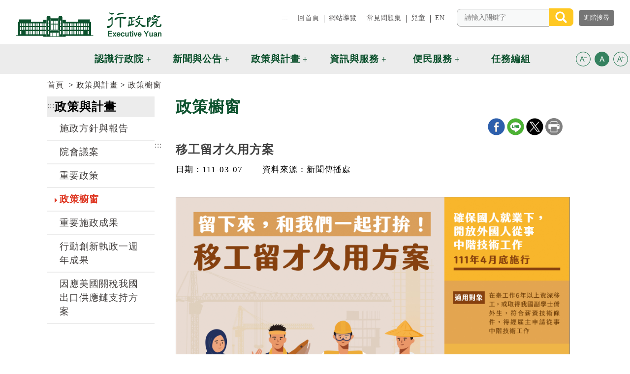

--- FILE ---
content_type: text/html; charset=utf-8
request_url: https://www.ey.gov.tw/Page/5B2FC62D288F4DB7/9d800baa-04fb-49f5-ad3c-68f41d8d6b5b
body_size: 42583
content:


<!DOCTYPE html>

<html lang="zh-tw" prefix="og: http://ogp.me/ns#">
<head><title>
	移工留才久用方案 (行政院全球資訊網-政策櫥窗)
</title><meta http-equiv="Content-Type" content="text/html; charset=utf-8" /><meta id="viewport" name="viewport" content="width=device-width, initial-scale=1.0, maximum-scale=1.0, user-scalable=yes" /><meta http-equiv="X-UA-Compatible" content="IE=edge,chrome=1" /><meta name="apple-mobile-web-app-capable" content="no" /><meta name="apple-mobile-web-app-status-batr-style" content="black-translucent" /><meta name="format-detection" content="telephone=no" /><meta name="apple-touch-fullscreen" content="yes" /><meta name="format-detection" content="no" /><link rel="shortcut icon" href="/favicon.png">
<meta name="DC.Title" content=" 行政院全球資訊網 " />
<meta name="DC.Subject" content=" 行政院全球資訊網 " />
<meta name="DC.Creator" content=" 2.16.886.101.20003" />
<meta name="DC.Publisher" content=" 2.16.886.101.20003 " />
<meta name="DC.Date" content="2011/12/01 00:00:00" />
<meta name="DC.Type" content="text/html" />
<meta name="DC.Identifier" content="2.16.886.101.20003" />
<meta name="DC.Description" content="提供行政院官方發佈的新聞訊息" />
<meta name="DC.Contributor" content="2.16.886.101.20003" />
<meta name="DC.Format" content="Text" />
<meta name="DC.Relation" content="GIP-EY-MP01" />
<meta name="DC.Source" content="2.16.886.101.20003" />
<meta name="DC.Language" content="zh-tw" />
<meta name="DC.Coverage.t.min" content="2011/12/01 00:00:00" />
<meta name="DC.Coverage.t.Max" content="2018/12/15 00:00:00" />
<meta name="DC.Rights" content="行政院" />
<meta name="DC.CategoryTheme" content="900" />
<meta name="DC.CategoryCake" content="100" />
<meta name="DC.CategoryService" content="I00" />
<meta name="DC.Keywords" content="" />

<meta name="DC.Title" content=" 行政院全球資訊網 " />
<meta name="DC.Subject" content=" 行政院全球資訊網 " />
<meta name="DC.Creator" content=" 2.16.886.101.20003" />
<meta name="DC.Publisher" content=" 2.16.886.101.20003 " />
<meta name="DC.Date" content="2011/12/01 00:00:00" />
<meta name="DC.Type" content="text/html" />
<meta name="DC.Identifier" content="2.16.886.101.20003" />
<meta name="DC.Description" content="提供行政院官方發佈的新聞訊息" />
<meta name="DC.Contributor" content="2.16.886.101.20003" />
<meta name="DC.Format" content="Text" />
<meta name="DC.Relation" content="GIP-EY-MP01" />
<meta name="DC.Source" content="2.16.886.101.20003" />
<meta name="DC.Language" content="zh-tw" />
<meta name="DC.Coverage.t.min" content="2011/12/01 00:00:00" />
<meta name="DC.Coverage.t.Max" content="2018/12/15 00:00:00" />
<meta name="DC.Rights" content="行政院" />
<meta name="DC.CategoryTheme" content="900" />
<meta name="DC.CategoryCake" content="100" />
<meta name="DC.CategoryService" content="I00" />
<meta name="DC.Keywords" content="" />
<meta property="og:title" content="移工留才久用方案" />
<meta property="og:description" content="" />
<meta property="og:url" content="https://www.ey.gov.tw/Page/5B2FC62D288F4DB7/9d800baa-04fb-49f5-ad3c-68f41d8d6b5b">
<meta property="og:type" content="website"/>
<meta property="og:site_name" content="行政院全球資訊網"/>
<meta property="og:image" content="https://www.ey.gov.tw/File/FF8452DBFA86E046" /><meta property="og:title" content="移工留才久用方案" />
<meta property="og:description" content="" />
<meta property="og:url" content="https://www.ey.gov.tw/Page/5B2FC62D288F4DB7/9d800baa-04fb-49f5-ad3c-68f41d8d6b5b">
<meta property="og:type" content="website"/>
<meta property="og:site_name" content="行政院全球資訊網"/>
<meta property="og:image" content="https://www.ey.gov.tw/File/FF8452DBFA86E046" /><link href="/Template/EY/css/custom-dist.css?t=201908061500" rel="stylesheet" type="text/css" />
<link href="/Template/EY/css/print-dist.css?t=201908061500" rel="stylesheet" />
<!-- Global site tag (gtag.js) - Google Analytics 4 -->
<script async src="https://www.googletagmanager.com/gtag/js?id=G-QEZC77WN5Q"></script><script>
  window.dataLayer = window.dataLayer || [];
  function gtag(){dataLayer.push(arguments);}
  gtag('js', new Date());
  gtag('config', 'G-QEZC77WN5Q', {
  cookie_flags: 'max-age=7200;secure;samesite=none'
});
</script><script>
(function() {
  try {
    // Set this to true if you want to automatically add the sameSite attribute        
    var autoFix = true;
    var cookiesReportList = [];

    // Detecting if the current browser is a Chrome >=80
    var browserDetails = navigator.userAgent.match(/(MSIE|(?!Gecko.+)Firefox|(?!AppleWebKit.+Chrome.+)Safari|(?!AppleWebKit.+)Chrome|AppleWebKit(?!.+Chrome|.+Safari)|Gecko(?!.+Firefox))(?: |\/)([\d\.apre]+)/);
    var browserName = browserDetails[1];
    var browserVersion = browserDetails[2];
    var browserMajorVersion = parseInt(browserDetails[2].split('.')[0]);

    // We only want to hook the cookie behavior if it's Chrome +80 
    if (browserName === 'Chrome' && browserMajorVersion >= 80) {
      var cookie_setter = document.__lookupSetter__('cookie');
      var cookie_getter = document.__lookupGetter__('cookie');

      Object.defineProperty(document, "cookie", {
        get: function() {
          return cookie_getter.apply(this, arguments);
        },
        set: function(val) {
          var cookie = {
            name: '',
            sameSite: false,
            secure: false,
            parts: val.split(';'),
            string: val
          }
          cookie.parts.forEach(function(e, i) {
            var key = e.trim();
            cookie.parts[i] = e.trim();
            if (i === 0) {
              cookie.name = key.split('=')[0];
            }
            if (key.match(/samesite/)) {
              cookie.sameSite = true;
            }
            if (key.match(/secure/)) {
              cookie.secure = true;
            }
          });
          if (cookie.sameSite === false || cookie.secure === false) {
            if (autoFix === true && document.location.protocol==="https:") {
              if (arguments[0][arguments[0].length - 1]) {
                arguments[0] = arguments[0].substring(0, arguments[0].length - 1);
              }
              if (cookie.sameSite === false) {
                arguments[0] = arguments[0] + '; sameSite=None';
              }
              if (cookie.secure === false) {
                arguments[0] = arguments[0] + '; secure';
              }
            }
            cookiesReportList.push({
              'cookieName': cookie.name,
              'cookieSameSite': cookie.sameSite,
              'cookieSecure': cookie.secure,
              'autofixed': autoFix,
              'originalCookieString': cookie.string,
              'fixedCookieString': arguments[0]
            });
          }
          return cookie_setter.apply(this, arguments);
        }
      });
    }
    window.addEventListener('load', function(event) {
      dataLayer.push({
        'event': 'samesite-cookies-report',
        'cookiesList': cookiesReportList
      });
    });
  } catch (err) {}
})(); 
</script>
    <noscript>
        您的瀏覽器不支援JavaScript功能，若部份網頁功能無法正常使用時，請開啟瀏覽器JavaScript狀態<br>友善列印 :<br>請利用鍵盤按住Ctrl + P開啟列印功能<br>字級設定 :<br>IE6請利用鍵盤按住ALT鍵 + V → X → (G)最大(L)較大(M)中(S)較小(A)小，來選擇適合您的文字大小,<br>而IE7或Firefox瀏覽器則可利用鍵盤 Ctrl + (+)放大 (-)縮小來改變字型大小。
    </noscript>
   
    <style id="antiClickjack">body{display:block !important;}</style>
    <script >
    if (self === top) {
        var antiClickjack = document.getElementById("antiClickjack");
        antiClickjack.parentNode.removeChild(antiClickjack);
    }
    else
    {
        document.body.style.display = "none !important;"
        alert('發現Cross-Frame Scripting攻擊');
        top.location = self.location;
    }
    </script>
</head>
<body id="PageBody">
    <form method="post" action="./9d800baa-04fb-49f5-ad3c-68f41d8d6b5b" id="form1">
<div class="aspNetHidden">
<input type="hidden" name="__VIEWSTATE" id="__VIEWSTATE" value="JZwQE41mQ7m+tl24CnLvpyL4ab6ZPny2ziz2A/4hQdXOC3uIAINYNe48Jhz64xEK36ic/MqHndA7g9mn0EXmN07o7lTxSpvyvKrHgdY2aVo0DR57EAAcAuHjEysYXNHPGlw4Mo4fuw5c5poUX5lGPI0uhrfmkN06HQptdQMU2pY7OAM/m2I8OI/Al9ETbrjxz3m457o2a37Tzg9Euf7Ve2W4LxB8ahK5AaTipJbYYAJW5ZL0KAIPxY5p8Rzjj8zKsADrbdl54ZMxm6k+huqC549J+JG+JMiNWy6t9gA9r8YhPPsxga8weBtc5LbAnpzYxXJn9Jd18fbG0OH0g98gisPjfHZw/K3af7H3Uo8jXCqaZJxNPFHzEyteBGP6PIpAAnA9eMOxxI1KinsG1QI6V/jxGowtbSHlkRyVnN066Dk0E3/[base64]/omr5P7nn5kwzRNRQOT046oFDrHpHVRjweZ95IiLuzCjsz0KiST1ksDeeVd8XMwRZTOGoj3iXG7toPEICwclul3x5nZD4vjoHCzRg219wlSF44YLuuq8KUb9Ktjhf/gk50RPE0Y49eSOPMJr4eXtYV5AB7hCX2tLTks9LJyiP0xz/xB+GB68gEf1d5SLsAlHMOOz5Bp9SsTA9hEwutWcb04bzm0jCEcSG1KsXuRMrZz+qUKL2Mhs4yATPRqzjagLYb/FKoUW2s4Yiiw8Jga8yXiGYn1Uo+Jnsp8Wv6vTZdyV0VGA0ZdaXX5M7zrZJ41d96USk0vzgjVfCyjYjN+V2Ij6pbqqyHfo+GA1GowJXpU9CaRrHqAWuEnuZ5PilTioIP0v/kNwXo4R3g1aFtXCQlpn4xEQ0/76Jf2uJhf116Q1C+hzFSpj20W8TPgFLpEOk7aJyfjeW2Ddc2WNUD/oI2XWMFLfLASewvgtD2BujfQatj2HyIrwd1bP4Ec8dlC+cvxYPePJ5Vlj3YA/wNaN8bsLoQht0LqnBapGJtc+IPKKcOTuKSmfFCf20vbGriflgyqtcVcEq3aiqlZ+WyBFQBpeI3ho+Fw7ByAKk1+INaYz0b/5NxmsN2pKR5IvnZwnogY1B4FsVfOvw7Xs6EWyyklx99XUMvKNYXOmADXWq1NcdU0A0wST4HlPQQecKGTkV4My3X4WlbuzZThzhRQSEN1mgh0iXyTFhXBCkgGS94kxIxjL0Tw//iu8e6uj77KZrusObYrNXYt/kPshx6/N7w8tXsVtE8aeCUWcWx2vZafekChDf0qIRxhpsNjvV9FZd5u7QgPK1baIk+is0E6RwHhq61ry4g7rZt5X/4SEmQLnHGMKZ/vzmr6Ywzf4QbN+PRmFb0EonBUfF9cb4VAbS4x+LY8oKi0+WClGdnwwjCTeCcjyOJ/SA/qUvOKqil6qh1/[base64]/5qHPjEH6+l4h9XoAcE618MBWDFp7x5HwmBN1pa2jg7Z1biDV+2UmUlpj42BSgYDlJcmNZ5OwQzAr+neC+etUc/SPq2LDDFESxSElQ/w8aTonkwodto0/bgc6dmfYGNb1x+gTrID0jBTedP7uv7VvkF4WQVwrrCRCY0IHalFOmfXmlzUalD23uhJEG7o3CziGPj7ZhKNTDOunh6j9ptB2CFgaogcGtoj/LxJaNjBqCQGqpaArVKpcr2Cbv+5hu7uyxl4T9b/hiBSWwrWm+9P4xo6pNxI0jETGVgdbwudJWkyPodYVBQNyPvThFs3v4Hk7WauxkBpUyEAL8H+w1cVG3mSvmlVmE5PHlvSUp/86PJZDfCuwV9gkAdSYpk3A8rEtWBH3/d7my55m3QwqcJ3ASQudDXjwBLkfKLCzVD8KYkcIofiZB1fQT0FHIX0/Oak3ve8ug9gUURzACA1/++XxG9MxEyp5sfGMY7jQCRwb8iBb3gfmCKW1EHTD7psBLKr+JIt4qSfMujxv0aSiFTlAB7urpmnEQpLD0whmg8O6BjI8XDaPQmKGPQOZKeZeRrSdNGYXXtq/XjuTDgbI3QozuTKiHTIhAHbOHnLBerPZ9mi8jEd6qpjx60MwwX20E1NwYQMqXd/PeHwG+bElQ/zNIeHSNa1nUDTgq83PuZV8QKOeQcxnqB3PGtNPbhPAQHEEGq8eb4JVVhKtMkfX/nGuQRy4LiNEAsD0YfXaDFWL0qysPh+gXO25ly6oc1nD4FSgF/oVfqD0PmhxmLaDcxyotOhxQl0gtVj+NYjZhkGBYJOUXASuNTvVVJI1tB9sLzMm1xsg7aqOY+IcJbeXCV1g6LDs/2lDBpT/GEvDBHmTDIZbvFN4HF0kOzNRCkfZW0beznty9woDmAdhldwPiNlb5uBV+21VzfGjFOOrpBKLmHLaqosSTXrSwJRbbKOl3Kh5+QloEDPt8Z0RJYVmMGhfBYruJALeNN8/O8qYoTLD0HGSSTMzsXkgWAgoPa05QLkxiPIgz4kmhc/yXs5ogZU7viU9wkKi8UV5J797vuyYFCzlgI6jHbY4weEhde7imN63tPNGcLnMjz5kGRwD4zQPJZdhNhhVWS+ENUOmqTT/vzWi/eUQRJQuYoEtGlYaALKHNtP4txUfOeaNomUXeWB8bP/bjTJEpnmwYCqsCLVV15steKd4HTD4hlTBjG++rVLhVPNWaaGPcwg6dy454HzDgzuxz3bmyJcbVoTv4CBokQUjy+nIMQL77QF/0Msau6es/csIlgIoHGdWgsn/xTpKE06vyEPS8mDtTFzXMvx83k9sU61J+loo/lp1xU8I9KNGrqVt3DwTw0Iung7z9/ZytDhlm+sYKVI0jM0TCzlP/cxdys67x9JsgyyE9M5ugFO8qBhdYVPukr5OGyghW34gE0W8MSrBwNlnFHLZqDZrIixDSriOUZedHf4j3n4oLZk1svfcK4s3Rk/j/OzUTS9uYcieTXp70LuSn/TJXJ7kFkKoB/zK1ozKj9hQNZmOt2IbPetSmq0iavbB85ytOWQbEaTgKBOYMBGKl4ZusJES/HE6IdIFYHASSRzlJL/ogksifSHXBWqfTY7wSMzaQI5YWf7wXca12GblvsqUgHLmWOnOYaYks9REUpaDX3fGSHH5VjiEmi/pEfggEojs1Wmm6OJUU0hvJiU8tC6RpIL17HPo4ll8eKvdEc3SIMZ7VJcTlYFq6LiAIcePAArUy6daeRozEzpFNkUDwKUczJJuMBtdHarHkYS7Sq/EC0lzz7XQ0Xr1LP4K8qgAj5m+iMVQCtmra2lM/64+adpnOaiMxKsH+T94BDMYn9L2sgtzYEdKYhuijPoKPXJsQL3n/dKfwEB8JU0BxBiDUlhqH3jx4vmXg9FNQXmO56iybT9lx7SZ0JNpwys+4GD/OPJzOh1/QLk+7k72/MtD5cb2I2mOwIALhxSMNiHeHGYkncWcHoa3FyTgPf7S+PWCCS9CJql39XTEwLokfM1iIjliuG2FrIAFqKmhRwdC7okgGcDZurs117EBb1tBVNeyuex1Aq1Ep2hXSbnrkff80zKDXSt1xRf07v7WuuWL5xLNb6iPtOSBrWsLjoe4hDHGZBvTCXPle92lV6/JJJmJQLvjCwEa6rME9Gz5BEZuWyrHxw84XLI5AmoUq0lgYL7JEZeiiXPIZxx+W26dgxpxOlQdpMdzTMPTqodNFWFDefTG+f/qAwMJ2oVOg77RTUwUsBYQ0/sOhMAfeCDNIunKYh/e1OgLK2h2DlQMRI+QxkOUvEG6Z8vyvPaYwGtIGz1gg/urLAaTBqQO8wV+USZTgCkPMyB5JcyiVVfT9WS2hGxk+59+NJd19eq2OqholfpkYNHFY0A0Em2B2yXJM/e8DRHbA4rpqrB9c8vWyexMiQK4Wa2SNTMyD3+tvhw7S+x9UivWhxHlsLV+lPZi0RzHT7Zy00taEELWktdL4jJwfYAUpOy5pgRQ6uVHQB9hmu77hZuRTUPutOCQ4UaVcD3ll84KBYkNbbSqE3jbriBcVqOLspdzSJqh2olyy324zazE4PhMFixTbURkE6GHU7ke23Wh/8hOOQt9/I3LSzqCeyK5qz+pIuTbq6GeyEzuRZMajJhUWoK57zR8/M+1TGssbmE7EtHUfNFKQ5tXFn+nu0Qw2n9iQGkP1tmLUPKm5+xLpCosHPWjbprDaxm/+5vwU/2h8JgcE0lRjuUfazvtm9/4oUpvDIzskodO+6DIl215AbBRck9eRlMU01W70p/zzu8jzjrciQFAo8BUmc12N4yrcjGms2QiQ3h09YgNEJmZBZF7jCV/rWsTPMm/u5jnr0loIF9LXkc004iqURc5PYUQJC46ZckFFcNFUBLCwSz8oQ4rpasF6Gf4Zc/Jzf1IQgyWA3muVJ7sB2DmmtVcHrzF7nh9sTTMqRAIfXMWLz3uBfqO+TH4YLdo3LKKbuL7NE8+Q6MyiXnFSphBKgcZGjASHd9jeUOvHUHC7ypW11VTxMRaaNb+35tV/IalE3o/FNxMfOw7ywOEPxlSlR3y3r+50DLbDFhZw/xAZh33IbzHFzMhBIrNuPcjAFzBLUJc/GOoVwtf2rFv2jwiPcNI2Pp3Y3JjF36AWavm/DPUk90eXqTmk7nCSDStpWloN/2MFIcoH/3tjsgG4r4Kz4d8QpRb6GNDrQpcmMt2Fjkj8Y8WJeN8Li8RqLvvsqD7wQGldUBEYG4s0EN0swKEOlCMbLvP+CNS9MrnwxqO2mYVmvVQpuWLEZ9VtJz6vIf5bkpVpgl5VG+TplLakakDeRGo308WY50mhw4/uY3/[base64]/ZRzmw/8ZsOwxhD9Lr+A1XEzgVHzj6OeyVoxr3X0510QBAtTP2seDVPFUHG1SuZCGx7izJJ5f0uKkYW/sgVyqA4dwWvbPrTtQw2NkRT8HdT7tokoWVhSlJAkZ9n2dibGEo7vYZvCMutb5GaJkCJmAdRTs3NHbsX0groVNMTNToIz0PL/JYWV+uzemDJWg5w4iJTZxDgbomhDhXUPkTBbyODu+Nyn+xB/eNDK7Cxr9fcnEHRrpQD+btt8X1W9+t8hgmDW2hC0YZAhbV6QCbx3pGeq+2SjQbH5NcAGOGTxBHNKgXemy34FXcxIcuxv7T7xN3QhMhL5Ta46Y9pmgs9ix7AcSRsSh6GnkTY0v6hLEPdf/+y3au9RJEDvu4GkSLStmhb+W0gQNDBlpY16Pw3snx6V+8xXg2Z55fJavDNkIICdL8Aqk3CdGRUlhDhEGOnwTjfybAF3R6aB9p9UHJViaSQFSONRXLhzIPKF7LzOxDewcHva/r9zBsEX5D31mZ9pC2w8Uh4Hy/i0JzlVgZxYEEkUJqH2Xs57Si3tfB8IHItpFyrzukuTZ6NuDZ/NuR4sYLDYdb1tifvciSaOlwzhd+yUmbttIhFFMTmEMUoZXUJmbu6qxfCN2Qz9uYjw1+XCWBCOEyhAc+oiDfNK45cIaWtPoNYFjt5/HYMHUfvoEANgp3NjIviCK1yFEylq/xdCPTZbRcsr8kD4VNKXA3B/3Jjqrpca3+YFBI46PBsKub75+UDwzonRT1shJnBzulJ+nUVrbNzWvH6cLIy6ronQAHD28UM7N8WIzeWb7JVqLUGzrRYu7F1z0/DPUBQacKPFhzjJ0HVYVsE2ZgnjigWIuXOlwk1Ay8jr6C0Zi1i+l/EgyhTLjdGcIUgFWwYIhTxPFuJFv1Pras0yTQhyRzpoXkIOBY/MGU497A4YryL2BxnKGZ2uZYylAdPRCgYMg0HVC1HQGI9AMQxe3kxDPiY5sXwtNTyiUxh3Lt4Pk/G0p/Ana/TI7LFt0P4s4RvfRuBS3DVfRH+dWGZrKKGneKiI6h95mzNX9xnZI0A0cFA5iC5HEjseNpcNntUhqcwXi6lNLq0ZTNxX/JRWeFayaV1n21Y2MUcbFliXiHa3YvV3KctlZCZRkJU/F824NHONSSNRrKUKIeVJ5IPJAsuTyC4wUFJ2pBcMXjtAHXyv6IXtvsbL6JQn0q9wr6pY4WiU1tUbILk2UNe48BsMOWfKZQwIcmdxKgU8ovK4829jC4iqCAhSDeU3DOH3J2KWYqQjFfghSwUQ8s8RYufflsPclv9TMHjGrVDUePysrTaegN/[base64]/0akT6VbygpwCJSH7ZMl+y+L+wvEZW6DjzL8CBX5/XS4OTTgaD6HcZPslI9CmUOUcvw1xSNv4A1e1E5gh2WZxLhlohsqjrQndn+Nqi16uUs2RDsanN9ZAbAl8sLa8Jy1GevxVDiDA5ho/l0J1PhL7EKs0bOpYvQlcuTKB7/U1CMO6ODxsDenQ2cXfT/bk4KZjU+59HIP+IO/Q7PrGVCaoLBuZ6zDDt3mQ10s30FBufgu2O8GyWWxAk90QNP6qPIoOePLiZg4+Atp++B1u7CDBM37LiNbRMZvEIDii/8t8QdjTH/P+eB6HXP4BbhG8q4ld6QBEezax5Oo543e24fJrTFDD0+MFNkThJmtZ96cOA5f5AuLYVJ+cgBpbGR8aHpvwvaLlJaq5N/[base64]/ckuMKlZuB5upTT9iEgHhfE2HNViq0L0eYfuNKupThfoN/RburJNRHkdTATSWjSYquF5f02E8T893QwudW915bkCPHH56uPmMblQK2WjdJ3weOUYiwmotAbBAPioC75AjU+lUHnEK9g7T1ira8+2cImnC/sX9Szw9Qqrh9CkYLcAFf3jAFAtO8Ie/Sh4IuEWMAxJhOEoGcEZMwZqBT1N+h/eKeY9zNWRhfAj1Fx0+u7Irmlz/ZMiSTNPNfoc8usB166u6Un/1Im9xIvBO96GHTSQ14jrTm3JgbxMMMxE0JR+w08Ef2bmaCScq++HRHuWL/3ndn+8SIdCvE/7E7HPCw8FD4SsBmXKI02Hq8fshgf+XGT/OTooHmIENa3yF6OIuR4xVAe8Bk6ZQFh/G6xEIvhTpOOlzno27wF3yUJKKlikhATj5bLgaIrTOFeLNs/UyLB2nACqbCJxlx7OgpQoDeF/1PFhdn5/U5AxNbYJAKHzx3pHJluC8T6eBu23gXZqIc1vmoB1h8wDNl++LoPteMyxwv1f/2Du08j0fzNBUyNiOSjhJnGC8fECOqLxxGQCSmwChqh/jLT0cA+/GlLrDNiqY3HGV2XsZDyN+dL+f772ODpDhjptLVAHv05U3SlwyTb/bCiQpGA2o5VaNfKUO1xxnIoDZkiESVCRoyg7e0Hr7cJyBLRR/g2s3k5e7Xo2iHG+F/xOSVc7M8ofoxAbDpUK1ACCirqburmd2q9CRW6pdV6biYuRn1pg17OfUXajyvoM1GJizvBrVAaDp5uDZ7mHv73VjsJK1IqQhmXlOWTh1pEJXr3DPplocPaf6KIUS7dmRc6XNdFLTC5pUMFg8JKv+UfjDD7CDyIyMcVwjpy/XzA2oj9eBnCc/czE+LxtrhbUkGX2H/MrZOKTs/Zvg2ighN6xxw6COoXnJSWVLH+GbQogSboffCMpKyK4uVvNqbJYu0efUwvOYq2CKvsyPEZd19ritTq+OtE/3xZAhEnJhi4X7K/KRABacJ7W3eMFLMUuwpRmLsEpqFZh0ePE9XO5ZjVG4qj9168cpUCqC7h5Xzz//gq7roQPxcSlGkmG5RfvREdiZRuolykZFAH0suH3bYb34XV+xJ3kY+VuRHc/GgHQqXu3OtvhRYwsGlLFg1cT2qF+XjBJZ4NAYqTfK2nSDqgbvhixNjilBi8Yem6aMqNCT6LqxggBM/WvifWj0Yo4M2K3RbBWVRoaGp46VP9Qf20lSQIpcHEw50n+7acYjFMd/rUAWFRmWQbvkaAVilWnRDPWsjIN9w5NqEvqsskrw9INzTSie+uKdkRELXEQow970ylsJtbl4oAEyrZIOi9kpUEvk1ahfOa1wqgFo3vREpxja6Ffz6rE+dHXEcjz4cILuET6SJoYjG8r0wo6aJzRXU8GZvtwVVJfkILzmi521PELMM8KhNHj3U/Sdoe08k1dC6Q/56TElAP6RAZffAQYuiObq5ZTMgwtcFMK4XfE9s9a6ZMBK1znNfUwe2tCDSlfxBf7qyZBF2H0uVUbzVms5SQ3KOZvhW9KEYlwMQx+dlTMRVH+MVslUAPPfLIvoF1Jg/Orae9ncEon9tHcBgSBippOJBRB07gnXia48tart9n56ge/8dsIfif0kdnqTdOnoyC/[base64]/FYr/6dVcnGN4gQsaDsmn3m5V/DnYpS6Ic9K7YFGhAXYu53S7Vh6KT0tZOwWyiAnrTuABQNSBcpGMJMnwF7UaRAIqwaS6b24TICQiw1p1Adqakagbrc9wx3qUmB1VePNy5jAFXSAMffJJrsBQm3GMXY7TqmWiyYsUK50GpIuhan5iCBHyFPooBxyLlDI5y3NDw64aYlnlVQqdfNe/EVDYrfFXUkAGQAyKqK7YAzKbU98J8cL8KnTWarfhGfaXE8lawmwfWliuiEqcTyBrdgMSc9jglBAE6NwWFmY6sz8Nl4/ITybMNwMJ1gnpR7ewmGPmcNf9sBbnSDli07OBxIYgY1UnnlcVFt5r23FQ4IY4yJYj5uJ9r7VA14+CKWbTy9Zr21HHgkRqvxuZgDROflwoQwoMlxgg/vN53uPnoTgo+UhadNyAJ2/aHTf45sWs4HsTUyJFOEX4MV5l7tPCku0Mj19SponVD8QVIntcAgvyJnvedVMj2lzDWKFb4eZuVKauCQxRKTfkFq6dc6q1wDoANPRC3BrOvySC7nPYVny8XUASYrCQyMwYB8dvdFHc8I2wmvARD8ueCESYLmEK7RpLqbyZ+a0zHKxK/uFMw+Ftgyrh5RVfJa3rIwfjo1fO58iru/yRzdTncixak+/Y10wfFRXvV53lZULX3F+zK68l6ztG/jQtVbxKRVic8esCD2pFGkAXmei47FzUAVQ9uuWV/FkGrywJkMtkqqxosT8BMUcAG16jyOG49z56M9srvYUnhfeA9yBuItjmeXZKa4lBpcHCYfRvysV80+MNONp+1HtKNHJpVO/GMS9gXBTTQwpR7XjkB0Nly66qvX9Wtq0s8tBXjDVlZqQdt/vuPUxcXQXoQTOvO+IzNJIWFB2uLuL0XlmCStADrjPwN00dJU7UopOjJXZRZw976m8Ynph8QPASLiMSOe96xOIq2+CaU9faJV2nk3QlGdoi5G/bIOtjppu9s71zj1k9klLcOkVi1ffphK5csOA9KVQCeuFz9lzEOodrO2OV4qzbEUgwrO6HMZGSPck4VJtBPB7is/3xKxNfdaLXgDWpZFzGcKforNil6nCDMYfrfV3zUbrdm9udSemTdyYPT1y8JelIoW1+MaboJB+DocWgrNRjHkfpnxSYTdhtLz3/LFfvFRZq3KfSR0tLQX/1p/CGQ7+rEsD92uDh9oYdJBIayG3U2qHdula40FBWykHSQKTxsRtye12RpWe0uMqtrGL6Gq2ORYweTdcDbN5P2FUqgsAHKlRBhyDKOjamMXt2l3odMOFp4YkTCtbCRvcxEbKbtHoJy5dKlDdn4FCuEmGo9mVTyFGnbwtPS6j6Re/[base64]/mrfYeTrGKzmVY8rE2DwinSAI27+BvkA1/tECVJgmZQm7YbYeUIj6yvg8Cs7Y4IECACPzs5BVqVnWguzJ0VsSqR17vxQxnhzuR41+3BYDyXHfl52wWHeQW7coWh5jx8H7WjG6mPKwTgNOtO6vVu28PNwbbQAuHHGDZxjfcGb0kI1FbB7Njg3PT0qco1z/1gc7raCFfpelvs9EQL+9ha4NvWg0J/4tZmUqZyOrA1XMge1CVocYF6PDkEaUaLJhG3h8H+J/zYUd2WHyMJ3iRY+AJI+TBJ/yobqJrZjGWjutTJtF2OWVixReGFHVSonr8oJIqGHnvAdW3jj3c4qD1SwqrGccVfW1zVzB25VRMHxTQUTtpN+P2basEPWoLEJ3kLIprsvTqE+gvi2GnGTLuM2fkanxCxUE+OXGJCsYeJKVgYSAVfXHKPUmCt8Xv0c/erY/2+vesXg6wMHDpzqT1RJ8ygjEwuNWKvmPSvdQ6jpqaYPAPptV5kf09uE/hwvFhyUbof6AC0S3HeEVMa7egi5yrOC0gzrJc8Qet5OiFOvnofBnOgRuNgY/+cZIZNyuX+Tjhyi4DibXhgwyAiyrnMBBRWXjJ2b99vNotyR3rpkzBlspehxTPavUj5bJZDEJL9LIHH9KzeFAloSuUb8n8Q//g7ckwr25wSOj/WrfNUJBxIdXdO4cOH2qBWo9BH1eAhRc4kqTLJXfEYSKwgc6ekcgh9ydK8R3AMhyM/XLt0D1ruRwWiYDZlOY0EAGEczfMfQ7jo9xjgfMJpyfu8H/RpRAfeBWp5CGGc7ltHw5zTr1uuAyJsNo5wzU4+2FMhwPBxg1eL1miEPVhQYBsvBZqjgyVMlFmhFvsZEqHe/jEx1wiYRrs1HKpOcO25uwfIEtEsniW//m6Saq3K8te4kCunoaNNDlf0Gxi91xl/[base64]/VaerEOwrm3iHC5irbL7XgLfEqj5vRQPVYYq6KtlHAs4GSQeBpXrAA2msWtB8RZxZPScrZdUr1OgTdExMtmN1c9AA2JJo196940k38c1YkP2KTa6VzgbINb0wk+Jr28+Cl5ryYZZrev1vpgRPdjPTrU9nNzIjP8eDqv3G7w3gJTOjE0XNFBx++rH2qC5vu8x7zypi/Rzp99z/2fdJ0wxWoj9XUeIsPveN1j6tKz3nH7XOWvBWToIpUYW//slcD7J6QePLvjBTklGBatTRfgrtwMZ33+SuYHh+kjI8QYw840amdfoeoFhp7EUl1x+QbyBNI6MJhAf9/6foUfWzqxPQMF/e/u1FaIFc9vUK+31yIjcApts+6irp1CZmQkwVpRia/bqSVyQumeEc4awyK3N2LRTpaA3Tg/VHeCXTBXIRU2aRmXS7uc/MmmVCc5gWJnh7isJBi6f5ueYvKXGsZWcpn+CkxOL6X3DR7aT0L/caK5eFauXeiqRDx7WOX9h4xYidcu7hoEI1H1me4Xy2e5wmeoZ9mDSlx16H2xgetizoTEO8qTiK8es2UuIpZa/woqYBQ0Ik35rmjEYjRxh+b46h+XvN5X1/dMbHxi+TKKGOYe+N6nNLAxfg62GqmLaB23w6eMPgMidnfIOyyBTi+dXNEI64q5uD3Zu+/8l/MRD3km+JpWxJmAX7t5shyzdY23M5MSo8b3viRyqjT/CmKQ1c0fwbZz45ombSvWhO1QspGmd0VbpSQrkJgFxcPnVS/Mxf7BWYIpBhoV1bYr/Dl8fagQyug0hJgxRs3Nahuob9064mdJ7Dpm/USZk9d18LwyMm41JXsLeF/oBEzvPRog/3EHO7+wy+cZ17FHoOk04efwa72whCyPXrNudty/GlLrCrzVZVV0RFdUyRCgn6w/PplJWrS2ezZtNxSQfX8OSRJ1Gb0Uw3po6aKpv1Dt5ekVdi6litCWHuWeI3e6NIt3zPom5TMuFP4oLlSsBLMokgBooY6ZeRy7aucdyEU5MGAQ8UW4vJv3y3nELn6ELvMaARYm5AU7KTvf6emzFYubm7Zj+3RnLxEEuLpMNnZ/fXnXNQ4I548M3XUTOOjeeiyUPrXT/QGglSTCVpJtAdaBEIA3+rvjn+47G+4c3Xobaeg2ku9/dGD6kWgj3PCACLZQPyNSrySmMC9Qpfu/eyvRkh9Bfz7pmVNtHAI5lD3ps2b+75nmJAhXYGetT4++TMMg8IIiwOAIdqU9d8SMFKzXJ1R/M28zrN9UXDtfh7lf+dcQbK8SuEewmTQ74aGXoi6d+jpV3rCGO71RuoVajTORdsZgbttfsYIC5ofMIgbPvQM+s3Ry1q/bW2xAJSLYOan64VZEJx9z4Z83EHkaH34wcdRtDqsCTaCV1wz3uSsgIWIsKCmg4qiJlpP2sf9ycWMjr7jb6FAxwJbLr/5C1h5Vs0s46tDH8r6kLjrLYq+g0hXK8qwpwRiR+twG8gdefTX7psSvoALXR0nQ0OOdxlRhpPZwJO3zOEdjRakPfyv7RMKehUp7zAsOuCnefkX6cy89kx1Vn8GILwtJOVyRQAXU4A9BprwsaA0Ncl/fBWqv0MhCVG5pmf+lu9ZQ3f8am4MCVAKZ4blj1fZz6jH4npemwj296U9Ha7mBXVSJ9iz2on/1qf7bJZg7Bi9AS+G8drPnc/tkhGtwTxjp0hKLVohW1V3yS+sQR1XvsnuNYy3dSC2ORzlIEDOfFLAghh6aXBrYWumJDhCsi0XFmoI5XNcbpQhcHlZ7/BjarqEvBkGsERl0ufC8p7+aLK0nGOBhqsbfdPKV7mChPerLLpW4OJMwUDwcMVcipZcJUcvUNObKmQi424h98Vk2FaTLdn//stwIIqueF5SyAvUtKZJQS41P/g8d+/7yT2ql2w7b6c2/qn9mQ7JWU2RjRz5Uxa2Q5MCQquKYZUpVMoAG/by5weGfKflaVZFFnLRYzzjcQiwD8N5LZs5iHUbFvwmIY5PrxGKFVzmOxe5ng4SC28yZtKSwLrZYbG4SFnyvb4mQTlygxvUadbW6gljQ9p79DaIdkIH488m+AUOhCCrVAPGJ45+es79XpMafVnO1zwOhXjYvZzSh1Hz6o4Sbu58dByO/tO2vWYCYcmq8fCspvedE3TNiFsST2YQ8etUfUtsYOHt1ApXn6jBLG6gS6yj4kpLuEARGtlgdbDQIy7rAi06dMJI+OAc6k0MFF2xTe4UE4lSscsjsukLai7po+xfr3ZY29dEQpX3T/oU2P78Nz9iAdTll55pZRJ78Jh889YIUkUAWGIuXy+QkdSGPmqi2hda2abHYKK/S4citOdxcGwZ3pMHoVYLvBqitUtRYMtBioZyiWK/62Nu7PulUBspJ1l3uWO1HuBv4ckTDdAjw2LsAzU3cGqKMutiQiQ1gyw45ftdnFgvTUWQrnR9FuXNTVIVooOjxiJdDA75TPP0c/iObBLVJgDF14Q+wuq2Gas7vZPPDOLe9KKZ58wxoCCgAfKAtIbUQcBUhrp+vbK75F8NykkeopNrhp3lGrx1ovf1m+2gi9KNTmcL10ShY0N4V8WA3fycCeZp+LHhg6zpHMuipIuVBbf2Vej+4/DxeGHTOa/8VTtBMhVwjsclQM8FdscKmJX5CjuaTF78EnEEJddH45xG+ezN83CMcop5XAy3DGba8u7wZjue3S87XnFV2XXNZ/fy7V4eoQvN48Bn3dcxftz+8YpK7hQ7cxHsD5CBbhzl77bjs1GiGCeTNj6lzfCMEE0DqzES9nerSOnPs/1dqui75sJ3jkdR+awi53AhgHOEwOgQtly0LcWT8r3O3lV8+5I14dHmuhWUbe3Ey3FLGdQeKHaAVNRtT1UY7PeYYocKE93N/ddmT+0yUdXBbHcy8c/szvjdHkBpox8J9872UNLMy1JAz25FMCxJ3Eqh+t64CvWFpGCYJkeVMMVj16YBwXSbpbp9CdPOBBwg3umRV6JrQmAg7r/hxdox7g3+ttXuvvcZV1QiIuNR0pGTXlUhZSO17pQdV6uGzP3LoTn8AmxpZmBME67MyPiF4dBGYI42dxNPVWi/J4e6bsUrLchDwBY7OeEh2zc8QKAPE9TRzgH5tf5S23f2XG9am3ErE1u17v9eGP0PAo40YzjaAymCdsYsWzbdtFdwycf2v/VQEp1b21tHe7lL8Xr8v+rMVtoVTshckdPxuZZwNredMeDq+jPz8FmPGJYINWEVzq/sDKowGKvmrxOwcuFtzV5KjEROdRptgbmBAJcuivUjnxhBjGWeWGvL7xwTeHm1DTb/tepkyQwpPgWstIT0VFDZs+WJqbsB7gqxCOBz4vVKMchei5D0MSXEE+X5FOX23rU8K0JgILKbaocfIUydafMtM/45Hx3V/bQR5Mkmv4IgLt7L23F/5Oookk00+rMxtg+FQa2GryIqvxbNMrPZ2AJnhH1H8Vt56i6bk6bx51Xy3WXXepKOdmBe/Aj7kh7df7EDkqNPWlZn/G2Eo6pcvLZ+hJNMrg5NUpCSVNbopNiOspVEvrZbQ6hfWGW+JrujoekOfOP6+jm5nL6LU2/horGKAaIMINIB4LCfWs3cT9vMoZLANuOlyZ4DVip9IwD9Etw+okzD8O+451hAOaIL25O2z1Y8eb5PB72YzXWayRlRgN/1hyb14ZsapzNdDq8r6Z2Xb2tu7d0dH85F8OX6btsrEb4IiWna6Nr7g6/QglrUNskSMlsaPcjIrbx8wCTBUcqF3TSuPDN08AcUU+kLwNigqyuBVZVValikgfNQmkjnr8PSAs5ZiNTh6QChr0ttcxy4opEbmfz7UUNdVEDIeoV0Th0Dvm6gNxMaG4mG/0cOpCz8fYJCpDZI0QAK5/v5YpM3yd6297FxVKSE8WCgjC7NvVjpxLlkAs4s6sZewn3Zr4Q4taBMiKNHl8Dmwg068XQJdvvhu/oMlP8ryZNdtdJ/cNH0rOJ+5b+LJnkw+CFtX2/mqs1hQTYBJB4LNzx+SPlTu+r4nrSSqBqRxrE3WFo05MpAqxmTTxXqtI/UyX6qBnfOagXy7k1uPVIijYKLTzhj9/j0oK+PEXVqNxlTBPiLhW1d27W8JpCWkAGqABmIllTCfV6iV2+BMPDHCijWmw3hJZVxyS+jv4wPUD0swll99RtXjMRSLhCQdmRyf3ZbbldsF282LNO3FdqiaiEky/AMksRutRU6AWE71+HhCh9dUzLEbVCJEJbuwdWPdaJ7Dlfh7re+5852EbPGeQNbevO4ZZQU2LbzNs2VhqUJiN3e/EiG/oe/o/mBO+38FEz95i7OsbqblyaiRUqUCyNu6hK4hTUkHCgjXFhy/0uj2ptbXUlHAWCad1Lrr4f05ro5JSXJ7HouOn+wH/JJLc8TqzfE7Yexfd4PdPQaWseKEwGOeh+GWmPS0FT15Jeh5mK4oqT3oLe8jmAKcwD08br3AtNEYMGcOj4zSvtm+ubayke70aHfzm6+Mk4NE+QlJN6fROygBByKrn/R1tw9bXkfwVDUNC6Qmwchh+fDNkVDwv7u/BkUIsmkfs3Gz8sA5dq/aRFdGqkiXlfYhLru6cpGSiQX+BA0jdeAEu0N0Q9YZJ+RRxQatyjVHr3q2gKWZeOd/CZekAG0dp6RN7GGXOkPFfOELkj+97wq8DyWdiri5OzvdEIwVAjI1Yfny3erzm/MYTiuchA2z76oOWRvVX+R4TKIv8GsBpzcFdzFuHKEzfL6RjyMi40ky+Fdc8nLIjNVo0uGB6UcmVi6GDUsVtcEsk3dsrZR6vXey/mxWC5AVXQeP9zWj/Iu7FLSCvYkJZtml2hvnDV/RcK9Jay+2Z24W202YWUDe5tA5klES9N+gT/wbucbgY6LyLA2oWH5Glh86eVK1cRODXBOnK3X4V7q27tTDR+FB+0CFqb5ZBngNAA6ZbmMz5YMYzbP0RnyN+iahvbHTyjwu+Ex4rYf736lNmZ+dHl4l2sdQhpjXF1NSuIq726qbaWvdVvD+zGOvEpWcxcorSKqKUU+P/8WKVnzNmn3agIiJFc0N639JHwh9cKjxuSD0i/Gjlc71d7cnPWTchqORSQ0vGPUtcL2SCQHnbHVqKDizq0qnGUE2XFC+7RFLY2zHvSUTkBI6CpL6YoR0TBtc0ITTBK4QPiRZNFVN3TWp/CYdGXlhMtEzuopbOwCTU1+0NScfSCeQJ50D/uSEgiUDRbDQGaqIDh70Cor6HGu1sNyuXE+998G6NLA1bVZX7Z7gluG0jvrKwGtRMejGEPqIREcZwsR38S0QkV544hdLDXNnspxqGGtcKtGR5qm8GlkiSFSu7I/[base64]/usmhdFGezlVU6hF8OFFZpo49IaXEtz7Nub7wV40iIdHGfnHwnu6h2SkGU46+0hlzpjXzy3Zo8hh20v+Ajp6U8IiytOtWWQvLorjT7lqdWxZaY77mASC/LSuKpPucxkWysPwJ4t871pEEAsrcjVDBpD21LbGQqWk5Bfo8ovjllf2uayde/DFfGHRT0BGt4Ayht2LTq1Py7uyQe+i9OBWv1PE9t0hD+mn8otZpFQI5bk5szE4o5oHJb+6WPiZiaZ06XUGHLD6i7RA7/EJbHCoNFpq9PDOquJS+J6nKxElV6RTFtWH4UgL77w1p/qBO1Fx0ICGTENK6Jka1GSqENoJsdONfhLL2DWuCJ3KlAj5/YPF5BP0xTr6Ub6k45cJQSjEJWUFGBc6Rglkdlk0tsmMQ2JKp3z7+O9qJ/OfCDeasS3ZFzBRz8zhBuQ0PIWG30GajC+IUwaHVv6KjwOH/wu5rMNpRbMwBCs9xvUKWlK5mBu1JCA3y5CPhPAj5w9pDzF8LlG2QSrVMzRsglFkifDDi8sXxhr80LeMCqFYfLpeFh2tW3brQbe+3Xfuk4W0H0RelDKsqTZLxyR/v972QyvMOn8yHSivKGNmgLQqEATm1E5wqLDrnAS4WPqgpAYLt48+Zw5PEIAoy+s4Tkh89w1kQqzWqizgA/prwT0swr3LZPfCczl5XoVbdbFttDgsS82HtQMOPRzOcvslQ8hDIi2soHr6V0YQs+VuyQUNMtB0i+9j/gwyvYeFdS960521nQ6JI29iY3uG52r1v2/AwoDznBWqdIjX9o5ALhe5f52dJT5aYEzJwfWoINM5czF+IXq4LMYaI/UP2BDdOzEy/zu8B2cZUFHChKFrdTrOylqpoHbBfrplkv3Xie1SBrXHwBEzUPx07BguWRK0V8EVT4VpOyNj9LoglXpCtuhQ+1cHeoDQYOlqBKmBYdiw+BQ4qgxOkCZhCCb54u9UFLBtZopJDZtdoFnj6WGr/sYxJV5hfAYN9xY5AH5q5IAfObXJVxmIt4M6g4wGn8Yy+I/r+lYs1niUvEMyW0MRT3+1eB9MdLHGnQ5f6E3mzMpxFflcZgl/UIJUGc4z+DAb8O2at3g6qO7mtJwSePreEF3bgvY1Nm8kuY6rOgHU9EZu42X+dVhwJn6XerobmUOMdp7juhkFlAwM0ZC+891ifGX7AupgiTutAW+G22ooHsdYHXR8Vd7g8er96/BanagbfaloJVA2W+VnOnNHZO7Svs4ehZmYUDQ1l87RvQfHl9JhWnByvSUpI7MyikmQjLtAFUXhhYETsTMwn1beVrC0F0Ib1tmy4C3HMQuO7UC6CePX3UiZpKDFo8k/TpjvWSWLMtkLU2Mt1vnTOz21uHrmK5BMJbd5zOgTWXW/VwdWuIwRhCDlPgd97TbeMsCX3syzhX9ImTwFYryQQmYJVnweb7mGWOjaTLRQwkPSk/MOeFWAec466YclrXKwVBmtFDA/96rSPWVwd8GJjjW6OjNbgNSzrSVNnIntYMgcAkQSoINMNkwU4NmIHlXEIYkt8lZlBv4fiGH29M4zS9Clt0oH0OtyB2XrQynRCow/BgmPn8s6Ccpk3eYMfuq0U0+d7apA26sa4WlP+CDSFgDwD56F8fJ/Vr29qqS0dalT0sO91RWNo++F6e3t2ldSg6i39cf9dvLL4uBcyZL3ayN/MrVYqtI8zNQolD9GybmO4i1908iUfU0qFp/fTrUfZyOdD1n4mHcVZUFjr5bVIbXdkDZx2ZcN5eoUwopjJ/qyPERGPtSyza0xJYTEp08wQGfYvQs/BRd5frkVfyY8V/8F6KSK0wGb9A4v9vM5MswTmhC+8cCMpX646tcmujTXy0gAZbbNk5iKu6MLVQm4xwooiLH1yfaMSpcqqHchx0Qsft/atRRVq32pC9ol3jmAIw8414qcuORBJmQW98QusifH1rVaxkkwV11+j88hrK7zeNaJzS+LJPRw/STr/6Ec/DxRAvDT6ImOlhZzu1DiKtel2kVZWqrwFHn07l9pljR6ulRZHzc6KHX++tHLqAAJEPQVmbzgJ1k/Dx5NO7AXexPBmfmFh4FnAVWbsdex3TzyJW3BSIbkPRxcfqmdxPUCAaLnPqcGxR8eBzlW/DRsRl9CiRtZEU0Ftndz6dT4jZ9/BAk8+O8fL5+y5ozuCUzQYQErrxZEnGn0ZEQj3MCOS6y281TnKqAazSxl5v+1FKl80hXMZe6uLBbOXCzDXk/GbcDQfoMEMap+yx6ha2h5hHQRCcrI1PPEAHx62qQrF8PxdqkDAEvImHqmqMV7dqbepWQvaoABZc0DrQ0XgaHUIzsswmsv2rn1Dt60L/u3rhmuwNhqLq21kpNk8sQOuSMJy9kF9HQwW6yZR0/OFSJG0G1fjho7YH4sJuF1aj6zVJlwOkdkTfl2AjQvSwhqE4qEluN4sqD6ItQv7bCFN3L6xuWKY9wYj9qOGfn6ESoByjrUii+v0lTXqll8TlKLBOftbck4Lr4TYnLZOW6tPUq3ynY+9aOeV2AVl/[base64]/RoimLC36KsFfu2txwJ0sU2VSI5QuD/CfE8o8USzhbZWbjIII0N59tfRwT3SQWVTXwm66b/JSBmTw7wj3B7HAizzeqdOoecTnDGtmvpnXQv4ppNSQj8UeEkeuC1ycW84xC6qF+O1yieCMn3L4on04dLOXzJ/h4loMWSZeoEL8XbSBw5qHaOlFfibfOdkG+v9AVRuWPZRJ5f3Q/aBBinTOdSrXdQBA5PpzUOTCpX9I4ISz+cndllHzkOGV0xf1StvRj34NPL5X5ip9CGctPt4Zr3M2T1LUtJCfdF0g+bacKEKwVZbds02j+3W+wCfY99UT9Lhh/zblmvv15k390QP30WZ8ug02+UlThcGEbjSWS2g1X5VfNZBRbeMwoVBSvvG1MVJjVSjr/[base64]/tjFyR+TppCHbmI5QXwoIrvlvZ1R0dVyXBCWbFTJUkqvfRdpDmJx7lg0KwHjbdsN6D+I0MtLHM9b2cIIppp2EawZzS8kp702qqNfOqArQzkovPbRqKrDPkyxytJHm9wGFvW/kCK1VTvl586Xnzw83wW0MQZgq72NP4UpxP/IpGXtwN9edLD9+vXtFRK8vd4MP9UOedBCWYsGM5myyBom9Ayb/GrcVkrI24ZoGtizaTB0AdFfw3jXd7zvYNAeAU3llftDVDqPZb3XGaS6wrI37Xx2cWfkSQyr5K+/B9mptbmv6OW/9V9tHnQg8Xu4z+MSFpSyZIsYbKPCDANXD9JQyMGKDnK1cBPChbFmbJRKsajqxaohSHa+az+0CjyUbA2PVsEMDycpmhbMPD5dKTAnM4AvQILEEMH1CVVUz92vSPRggiGSHMIsG/1ZRHmd+XkPYDidcpWN8JugXTrkYWVXVycLJS16uqrpl+tazFQhu3i9nnQ5a9+ypIfGOdwY1WkcryqamOJKhiunz9OWd7O3xLm4TAClfDfGxdEI2PJy9cLhB50ZejVbBvdTtatgSWAyV6QFUqIvvDyMoNfnDxT1P7T5Wy6YTn1rG0zTmwWtT/MxliEEkJjMZlOhRpFbxB5vHPnC5W6+Gb7R5dbEh26OiLg2rnlp3CzXwLZOi4Lu+GewMQ2O3YFJNfHu1JqTKKE4e6SpfDW2kP0yXznzH13cYcuWfG/ay0TXJmwtlZxtBPHFzkIHuJw1JmW3kbanE08lGtZYeBkwLHUiNhKy1QdGsLc7shmCEQ2Pwm7I8KLMh9eWKda0A2/ITcQRIkvq/5eHx36dhe4itRgLn0wqfaqPFj6xCJowkdu1sQqbTDyrzDB35xa/mstV1wLZTYKAasD/sRYEBVuuRJVpLuXrW0lS7IgAYKKauQvYaapvj7nYE9UdfLHLfJIMpkUZg04NBe0lSMD6O2Q6DEmQ01/DQz13bnFNdU/l3j6xu+Dv51Q+G4htyTFCmulxNBvvXjn+r9pjXMccmhTkR8SgSZ1C9l3+H3NRj78/xEoN7rBfhJ69VJ4IJEBbn9pTp4VPCqgFctP/W8rsXxxNqUGXC/hnfdrycGAyUO3QErLxeaPKH9okHuxXO+Zy0UF2Xu3Vl7f5WYOyS+bvnQKc/bQZGgsCC3rkMMr2A8Yj3jwHkW7ODPMcQsmzWkEVRNSUh/qtxGADUuCpAUNk9eoUC00/Oeffc7bJvUjdkUmY2y0Vh0n9yi//NurSjD43fD1NFol5vTzPl8ghmTMk3/OITY/[base64]/FL0jj2u8XuPt801HTKBEtC0Y5lDMjg5QsNgjGz6o5a9CrVzQPOwXPQnfktuVX/CqvWw6bpnq7qLS1I2p3BKGJFirw3WTi3qZ6ONRaHwb61JHzdBDn1aOb0xsehxI7YqmuWgkZVN5epSX3CPKFIagrnsEZD7qwiDO77Ojt1/Hz5Yxp6z4nkKbERwOm82TkPHzaPtc1hlPyykU8ph+M7mRp2LDK+8BE8as5axXeFuddFVvvxgyTpCIkPwKMqMYa6+6MxBMK9TBZFv2M3KIoQK7A/aCW79OZyHaLzNscjGXoewHe+SXmgCZUsH7P/uMFonVkHdUOhulzA4QLMXFMKNaYhAZueh8qNScmqItspI3/IG7r5XyOa5fLx3Z+UE+AKrukfN3G6cwMlQ71uz+8YllsFeCGl8sufkFn0OjcUMbbc/t40d63BsoHhwALGxGcDYlevgEvn9BUFM7QN08EeP8Yy24Fg32urRWqNnIg94fpoPf96IuyjsEIo8r/DBIfJLOpVLL/FjCcGlrgic7aQl+yY4MG6nRBpZv+3iBrHaslm/YoJm3HEr3hox1D+Z4I+dAHQt3APQTnwCNHx5EqC4vzR/KCWtBNmhqnElaMx59AeD3TJCe8JiMxR7cOk/Q/lHfsUiR/jKy9Nwfb8KqbXxanhIr5uDELyEmcEDsPtRb6a97kmpjSByBQ2UVKo5tSQFiv3gjZyOwzKnnpKQITcecKb6NwXEzc/KZfZr6LxVRHufbPgNvxhT1jfmmN2cStT6AxotkeSJBSFxbyjrHM30qfscRoWv6kk+6Hfmu9z3r/Pl8dMjSn1mQWc96za8H2leFkNjy0ahYRhNV3N3cKQYGWJmz/XAju5bhVi+WQxXQt1kh8KQTVOegadW+RUyWoXnSMHqhyrrBNiCdxnmtU/Ym9sie2dEH81KViA/nuk8cxAucEfdhjdnn9x4fadIIyI5gUHWwv+I3XRo+drI3Aaz+8T/wwXhaa2yTOD7Lr97egXXOcn4Z9040FiBc7u2/MrVyWI7XGIo/pZlVW5/[base64]/p3fkXuaxRNOGglnZyQPD4pw/wsKKgBiMG2rFdPz+kvMdf828CFcOj6fzPkT1qm4cR0W+DqmwQ9mAlyxqSRZ/cBzqjFji+Po29inP03YmqVTTT9haBUiC9DIgLV8q9Wf2r7vbyQoTHMLxpRvTAQGNb66Qc8Ob9Mh10bHoJZBD0xVAa8v+cEzM4p7o9Iwxn5twZXSM2GwuwPxXVA9Oyt8j3Yfg18cIbDOMSAnXd3BIdE4NbhyMy1n96dnLyySH2UhytoogUBXc1oOdNBq8LqUqaZuBU/mkBONC5P6Go1DHKp9Yz1VjxUddAgwFtzYGNsf/D12pFYPd/5iBFOfCurCUmfDamu9pqm5Rf/[base64]/DXO9cwagkWwO4TL3CeEt5h0yyBoXsa+2Dl6AEQ2m866PbCYJY7VmfrV1iPoMPQ3M50VJ23GA83Er3CoucnMONH/heiVCOtqVse/Y960vD1vFVL+58aVxLyEYgvhZS4AMXzqrlcUpvvJVqjxjxefMvEy9NaLln4cpS4Si/7KQ/Liy0Zatm7PwrHypZsex2QSmfDWxfj5SkiHudwDdYs6rkUfweL8yATX6FXSj9kVflCqt3oxRoEO94kiZ77THzhzfRDmh1o9S1MRrEugI6nWEo+V2xHLhRuEXNMm5oDT/slBesmB0mqRriZbnU5zgfuPuqBMtkBgzzB5HfSNM7lnmy4Yh7E0eHMlECuINMO6As6HLHFmypWtMmm67Rd9/YMnCAi6Lv1V+eWfjKT4A/GK+OwiYYodqwgYmtzd2fGaK12r81TPMJFO+xYFtDl3lxBjxQFciUBcKcVb5p2RSBWgj3V2K9KNjlgqwyHYWExQbAPZvh+BrFhUFo2Ek0WD6m/P+xgQX5/rLnnvHTOPKc9rm2trWCPeQm62qIEsiVt6m0Ky0L3cK77A069UDx98iRMgBX9TM65Y/PsbEQZOXy8ZQJ+djKmHGp57IaTdfrqG84lEokHw7motAKzc+7CK89Vnqw5Sjb3DoUAt/I+kvulZ85d1bW21wqFqsKjXvshp3V8BUgfwGmn0o4yN2RyHm4JBNmp1DgDhE6AAWs/[base64]/6GDkVP4r1UU8TlFD4mYX455kM6dabPst8Ilepjyf5wAK2m7ynQuviuJnCMfv7Ftgdn14NVrnamc5uY68khnEQlkr1/BiXlkFI82TlHbjPsnrl+koec6DNTa6F0uNc+YqmUquiiSJ1EQ1K0It35P/BtXzf58NWlzUAL/tXS+TidockXGKIOuNg+0FFk03YVkjlu46YoxAcMQUuV//Ox1pdNce7fotyFTobVfAJtk/0QZQjwulfftYMiGuBFaq4RwdeR6W5MnYYmlnHenIIWe+7GuGVGhhg+5yEP+ZKHj5e/2r6x7TdX3auo7yJLr26j29eL69EMAutk6Rmjoe+TegJ/J4n+fFXwcobfcsNCDO8rlo0EDXcUbhMd3G/sSknKJ6NCxkwF9cCN2pwBHorpQobOM7HCrx3uhhpfZ4uavpnhuJSQBEO6nddR/[base64]/aB7UkgFD7RffMIs6u+7OP53jpEjyBlnbAe5raBge4npE2/ndnJDqDc+T77bbNh/a2l9jc2/e2TfvIsSbJ8Hfmn1hYbzL4UYVLhpRQhXn7k/9rgbhVngh/7zZKkgZJsJSHM7hxhNsfzzhgNtsDDoTte8OfGD4/tsq2WEmOl9HoYa++16gK/enTAwYlD6VunY+gmGZ/t8Y7DgBUQmuVb8ollFKkQy+Ar84kKvLZwnuzGXH6j6+aOZWGWX36AMhOgka0xA0oHA6/IQI+/g6ZmSEV9GwN/DaMnMUB39yrG/[base64]/iqmkOP7YynWrompWHTdd0M2j/I+VuF0JctSz7avsm5rQ8xLfs+r2j0EtwID/bznxEfm/+YsBeCaO22wFF/HbzAT8JyXx/vyNTXWyfZA18t7F4mHNoKRc55eqHnU5CsBn+yUYc9rH1yoWaucY2FkoRhCH1Q1AJhIKX599dlvgkInemP47OFgKiuVt5pI0jdFM6FCVWh9D/wuZXGSC2nIqWHL0Y63ORUldrPuMhqzu7xwjIcPhZpUcG0EMjwMEvi1YKNo0VVtxC5jfCcuJA4EP2UyPe+Lud5Ofy7dxRUmerTZnf6bvfFRCoOubxYQoJEX+QMEmUaZJeigOjNJ1SpxlzViGbGRouijuwNN4rka/1MTiyhKRlXheFXbugMVDP0QaFCiHO0VcsDQAZzbdrrwIi7WsAmYczx2ZaUHLEVkH0FlTAzuIjfXbdLBsZEXZNxVC/E7YCeWnE6zGV2xK88YrbUAvANG6hRVTravVa/Dyvi+ljnPZ5OgNFLoyv7kuzErrZ+fxwmWixMo8CwQxA4OGZO0pj2QOBiEUjhblsIH/6gO2LcQIH29p4wyhKTeCFyaDnKangq4hOKaPb/dzSuK47jGA7N2dZfS2YrMAYjIw9YV+oBUIrTx7zjghK33LvUVUYlzWdo1OXnJdLVizOhnfFRkKz0bTyl1AqUXK+kPhiI0zu43ftMrsZuDNOV+pFEgIzeKYf0FxBA+o68xCj4vjZxjkHfgWJF+yeiVkgWBtFCtEHlHyH0EB5qXWOGIEmXItpZAe+c3t1eug/aH5mCe1RF6aGBYpyfGzGe6V/cVlj7KiwRbtiBbkcYQGPbfn8KtoZ1JGbIYSMcyEeZRm1vg6w6ptqANNdtYkDObVOIrJ54KBiDlYkvtlr/EbxFqZd61OTjmsEnR6TXFzTzIt1UePOtDI5OTPr9mCL/gM8tQjeLRxfIXaK9n9bfi8eWwGyM64nHCC6jr6iJClf0oABoiUvIoVc0pc7wYY/Gv9NTAyvlJSYuO6bySwissarxVCUwImEAEs3SrHlcVMhw8DShvbhphFEbF9w1xS1QWupZX2iPwtImUr2syJ98YqHkhnDNX4Rr501nYmTYamw0R7KSy244RJn9ewUSblOCZotm0CJuS6fMi+PPEm38GlIrPIyCB4TyLJsfLBthfN1b/qhYb5clAm9RJ1QgAdo/+aC9GIUKgdzLr0eCB4vYI4iW166IVzIwP4+C3du1c/8cdw/u6+MOlkUEaLYwbjunep0qbJ47ZIfOoqyyHpHmFpS25CiOJJkPrnvh07awaF0iJETouoNcv42Qoo0Cpa97rZD7wc0H2pSqaW1y3f3+dIbETizEfyoWr2os5UjJnMOba3YsAPHD0uSPm/[base64]/[base64]/y3ynuZw78/77OjAssal5oKhBzAID4VaxUFLrDCZCOPLlQXq8dVESH6HP8iPw20lgNM2UYj/bIwvxhDZBolyfarJIOMh0qnxNzlLOPWQQZ5D9bkgoHiF36t2JryG/hbx3XX5zK/dey2gmNEIk7sbvJO5ZRkNBHhprgj8WD2WcwBIEA3irzQqQFxA4F33w4qE+UGb/SflA05dbymEa7SSBVSMvwEvmIWKlFbi0AF0DDE8EgrU0yMKvrazzVlS1QwVXHaTT5CoGLTpvHsL+AABQ3yogKSPAxLagVGOweC0vVE1yzViOLDE4v3ns330jqMh48E60P/7MLf1cwjLaZ7vohebPEnGdOk/56KNHTid6ulCv8ncWDWQmLJFN/m8Eltwy0jwgDov8MuEf4duI4NLkAzRUrktOl17/E1Ac4XYRjxgozkskBJZEWQHj3zItMyoZeVsaRaEbDjUTPFKS9Uzg9uHvfTYCeYAXQp74rYBaURlKYtJ4WqP/[base64]/ZGSms5IEE+uqT+DbUmQEHpFmu9E00YQLtieRy5UTBr8FgtcK7ohqB0QcD4XdNM9PCA++44rWAHL46iQ1N1EZAaC2ftAUYm+eSf7Ulw4snY5/RyuQM/sF3nFO8gBg0ei7wzI0tUe9EdcubVCBV1soVCwaIfzM92XQ+8PUGQePzf3QPeHQUND/FgiOqs31NCo3Jvyxu8N2iFBcCD9X9E4dQsYO+d9DvPDm/BEjy/PGl6idgbX++W64e6uTQzYDrHsd7ioPDiY8Mbr3v2GCZlHm6zTLCRvCMQEPBhVe4ptQ0ha20lR4qkZ5PFZH0vQhuSEEJshTsXwPhVwgPs2ZcIobTfkVDY+p7SQI9yTgFYxTtg7SzVwIRQSz+W0XS8MEjyxOUVg25H7n6YkW3WdprDrmwjYn54o/4morjGhUqdRAOJfd/p0GQPAb+VfHCukfUB4+xpn4OxPxzsquR8WmTQtnhbgaA3NF1DVWFI8kFe7D6XcB6dwYu8bdxpyJ8I7on3mj3YaO6I8WQzrRV8Bf51Qqr5tAX9T8ZMRftg1cRyRfDal/dskMUAlIuwHoXaQr1xQ5oOSDL7xPaOXMJc7pYn9z3JttPA5H00BzVM0rHR0PuAXrr/YPDe45/TtRrlkNuN1YnO1A134wqdwxpoGOdy1/9Uj+/[base64]/QBDExRJ0DkeiGrS4ip/g5yR4hV9Vb1+Pc74ETvtmrFuUtLShqEqsdFngkVU8YVtCmAneJJbXpFmup/+nnpmGYq2aRJP1sbE4zqdThMqOnWFszr43qgCEip32dFLd2bGAuiii3OndX2enFQAs0KciX07gagDGEmcqMW4Yz0IOxbp8FRN6Lh4MkcUhnn3dIAqdlyTObM/[base64]/2SVWY3VcqYItbJp2CxXy5nK3mcWuLqxkZcNxgRXUth/D6Xn5sZnKCADDA9Qxpqy06FHpXFTrbdYTAlGXX0D2+wcX1XAeYuO+k9wnrbiMYANoe1qfGL4EyEL5C0KPiVXAqYBUJ9PJmnv82bo822VLCQn9+aiXpZ/8L7zkAGXZjfF7BREhqd4RUgzehGQGh5MrwqobpHSvxOD5ILeN0QjlBaI13QqPC8YVXc+KWHjW+ZYNlNUsJ7dBSqpx8YZb6NzBIyTW7JKoV/OYg+L7s1NMKDKkfzJLJRHMWKliZVvl+AX5/161POiikdiJ4KC8oZ/BLASaZMNe1UNXWdNju6ncvr5SDcf3it221vlhRatqmBI6xRSTnu1te92hg0lRCl4rQZTY/78y85zJAopSs65zbgawRJ3I7jnbHVQ7Qn9RrUXs9c4rHNIsBnnkADU6Jbr5PNWinKRevaREYfm5671Pv5jWCHFyWCeMnDGR34cCVApdORD7Kv5nULcQuQiH8LRA4/1hTJ97R+4DA9cOFIu8ckhSh+xclBXFOXC/[base64]/[base64]/eF6lKgApP1sRAjJthZ7a9UFU2T21cJhClw1lTCPf39zZPJ9yToTR0GL4CFSQh/2AiY3lP6pvYubQIyQj/KvKB1wdkpTwjuLaktlotHmO2oiFrClshh3zQjwatG0K1dPvlXW68c81PMLohLwcB11wo4Z4hWfI/0h0qehpN2w9pVy1IWEHeLjvtyGv19TIrF7+8G1GX5aKJgH534B6OBQC3As/uT384zsjlbZxriphpld+xf5039TVUGXb45+aTTwP3FLBjkzvqtSswRtblKLCQBm3m66rME1k2zxGhgDTsIupccAShIGE5YH12LXNs4H6fh2Wuu+iQT+byjw9ifCgenXfuuTzeUKsThkKomFXfx/G0VgZPrRD6WQLYX5K4uYKereLvCYz73e7tFVy2VDeCQfra/bwqi78XV1UGwDiiQJK5PSPqLUR/ZVglwil6LVetgIgEBH7Ro84op4NXO6BnyswdvsgozIYMMdNg9gvvGhchzpYaLpIhkhVbvAMcIMJbuemptyF2gSk1RbqYOzXCtCj427qFZZF03RIq+22YMBUgFLEN/Ii3Efz7jEI+EbbyPzSQO40CTsb++bCOspRMYzTesaduqD48IIywhorGzZ0cydKOrEVQIkZrfLylEYB3RXqCqiobiOqA5Le6PBFcR6p0HFxKKijxhuM6TEt8pDLeKEtBUifU76vor5EAYEc0tYpsWvbw9xbgvtCecdc0oZe4xGLtzso4y9GRRnAz/zei6KCYyTFkeG/l5n8ZHLO788Dx9lgBPVCuq0D8kVTrC4gx2L+5gvgvRGyC9CkN0TbWyVNvSyb1arS3I0cQg8jj+ujy30pnS9JftdafIa1ERXp43f5TTrSU9x1flOkEd+nd/9+FPD0m2CxDsy+j6J+c4ncSK21lBdlkABG0bwZvSEZKjanSE4b38s0GR2vn7/COd2VO6PVStK9FXUUp9ISySdqGVg05k5vVHbk5kxtSZ+LIZBcyYWpyEvYbJJilMfB9ENdgLipU9jVZ4pgAWP8q2/XVqTlglsJjhttlVkF211vl1NDOKH3XAvwQPpId7DKxX7XGFWzwfXrkQWNKg8pmKruO8KJzyFYMmwUyfZu4WP6HGc5qWrFn0bk1gH4iFgtZ+3509uZxcur885UAJrCPDIkivsCDRkQJ36PLxpfTDPX8m44eVfdo5OelsXdRMBaapatMmt9iSn8/bZQt8BlJ6vg6qxPfhAXVKerbTOqEvW2ai5v3ELTF+h2rHmg/I766OR8af/qQ+0kQU5GnFL/atXoU3LsZYuXPx9mMgmP7Gcnob4J4ySOq5/0zhYJs7iJRz36rQd24utiotNAvNCiOHc42uJtiW4dcX2LDI9EWAiBEqQVIC4XDkqqxNw43VyiPvuA8GCf2TCF9fBk9EJB0Bq0hZ7RPaGJbh3iYADDlT89MsNNmsllWdlIxH2lIhrJBmEXl0gstRRUSxlUCjcIbGFrKbyFN1eQWnHY7A/OP4xrviAXgOX8z4/xsxg3jJ6GoU85BFCDbIszP3+WN7Rl/U0Z/DH4IX8ZbFXBEsc0Chfu7o1w+v/c6Yj6614Z6eGjZ5WZpijr7CDlAmyKHnV//BOlUwnW74PJBWOG9J2IN5v6LzEwhUfmiEuWF6VKGApYPIdnagVt9hzHmNpLpuw09HxQS02FbyL/p/9jxeJvvqiJTtrKS1nAAOZIXu62wYNfugJl+ciZboetoApKpxo/VLOIL92Gy56nryf2h0kZTR0vZACDUPVCQmqpeicx1ffWq/62cMa2IWAA2aw67sAuawqq86NJ4FUKWpHGEfF828LyuG1JipmLqxmrCmOAfcVUEbU/FL7/WaTo+W4oNgz9qmzLqfUe2tMZknkT5Gm1dea5msGb0759JvQ627VbaEaeQWGRviozeH5qMFo5hO8mQDxsobN3ngz4yrgQg/Jw6cxGwWwzKYPHkA6Atgv65HCF+72d76j8WoPBuC0tiRaY6M7eqiuuQnA6wO3v/MyMuqMrvPW8Mjtjo5+8usuJubjlI8qSlnpC9sdoqPow9HVjKj6qaNtGvdOx4/pcFxOSn9qQ8oLTObHHB0KqEM9YsZBwWlQassNwI9CLFbnZIqAKqf0bKy/XwGTjrJUEA5YnJH7YgqEs+T+KnV1Sgek8roBZ7qwGMe9Srk43s32wprS1kUWIM9hEAkcu2F7BnDS8fe6a6PqGswxLOTcfDm+05JWS3nYxRA56Z+v8VmPE06uIDwF5rc2tfbAHx5N03J/j/PS69VlqIfLRzhwybKqDYOltXdv5BWgsmnuvxT+lTchUVYVTmzr/QLVXnjR0oCVmzle/Pti1aGeAm9xzjFEmERnsc/PA1YtIDXWfS86xPfKoo10ofr/9R62VKMJAEp4riHHpQkKt0F6It/eDCoHWDaQoqTo7oCvs9TBP6azUsckXQnos2aZZgr95CR6sDWxxL7nBa1IiXVOtd/RA/B/136q9CG8Edd8VpvB5YcKr49ejcJkiOkr16v/YrEprLcE0zAVoe8kNhKIs0iMIaCKUf2zE6JH3G48ziUeiX6pD3mnuBFCp3BHJlgG9pPmrFF4X4ZgCgT2dYwYwJSCyogs9wksOUZnxkwsHDxni56D6uy6L9o5xjtTx+7jjsY1o1qjEz29POm8y/ntUmtSp6CUkqrAzjxZ/bfW/Qb2dv0a2+LOSziiMjqMuNsUqNyg11/w3f3pkZChFjC5YUUJOKXho2vtsa6Lz85ci++eDWxfBGNwpX8/KqzZKK25GEYY/mqtlwQeBl+2I+hhl5J2kYBsalChNr68n8L61r+wZgy+fdhhB5JF0e2VxQo6jog4x8FxRyax1oPC0+O4h9zI8q4tqZneOhr7xlXExDzB1b6zs2GWC897lrhfBXTCMvwBS4/OtZo/ZaoVvhHgLLVSSDXCNQWyo0XyKL9r3tSpPALk9qjPFMIni/OB6/P5ttHpLMNXLgn88ho3APHilTtu0RAosDMELVKXioCaVdJ2FzArHzfKSqPSeYbT//KVniv+ZH9QoqaGgDTquEF6tqC3wkvdNmsjZj2s6Ongw4xnG49kj0PlsjxkHczUghrbXtcXa1ITpHkfjqswdseC3kGVjesWnMj8GbqfBvDaqHjT+HoUgXwl8BTXn6oED4DNav4bgTPRIe2jHzzIsHYjFjUH6079EHUnXFSZrAniJtBDbI0/F0VKprbdPtZ6oAt4JhLgY6Me81xMwEqpBurP5K9FJy/54RqfEWtAh6w1MXBW1Tw/NFCKVM30SoWDbarHBsul4YGQPF+ITtZmoMtOKx6HRUiueyjUI1/bearjFYxvWmYVaI9W2ipP84PKRiI6jO+apYGa9djdY+SdWitgBkxpc6+J037E3B8EITOgB+D9XAatKPrqzkUbbTi4PZRrTSXhi0MUSgRK15gV80KoPcmNMFdhqpypIYl51/47CSFsqTYCOPIwW+zGPAtRSRZEAtAiYF3cI69jh5C1YD/Ne0oABBfII0Z2oPJlbJa5isZKZ6EQ6FLUbScPTwTfwwFQKtsMv0dbbhSYxQh2TGL/UOzJvHbclX69VIFUtpxOqZ2hLOMBuhLUx11FljhwPZQUJZgkrSQiy8kvZcmZj9PhK5tJMYM8FFsMNkeyLswiw/gJE0QG7wbXV5ixbj3VuZXg75WWW4DESgvk4Oa/nXB0X204MA82oulwZ0Bu/cGUxK4iM8ZNBWX7HQzzCvtWzl2qW8ZNtzgjCWxpvAnWxu1PbKjVkjgftbUTE0BIXrnvPVyq+8+ywvdhgojyD73n8mqXgiO9axLxHakulL1YjUWbmBLoXVYIQZcozeaQwtaMd5y7HT2l9deYzwb3ennVowG0FGR7LNK77k7sCRzvRu/F3Ao69xfM+qUxnr5pMev0JjzzgKYwPe68DVFjriEavpO80Y5Co/MXDn150pwq7WEKSHaGwxjyNsdBANeXcbXTj4Zp46wVcqZwjA+dH9lX8wptGe2b/+V6bZoPO6ujV4EAF2HD/[base64]/bTOCfimZgcok1MaskMzUTu1Rw0nE053qqoKU1xGbdypVJvfAgVHP9kbv4Ua4HZ4kahlNkaJVYWUBDST/al4SRh776WjWwNcSEwu1oB+/Ipg9l3JuFFkOUrsXGHMznLL5zcz/jpnqIkp0Br6R45djpvnho9k1veNCubTBHcN86mcPInZX2SHH4kXTj0Vm/u7weTyrZocNSWoIDbBa7/TjLOOGm0/RVpkMNdt0oxjVbAQTNKACU3Di9VQgerPsGMZYmxzMNkd2GWn9yM/MI0SOG+/TKw5b+KEllx9aPHXrPjyDTHkDvdYg7zcHBIRPEURL9czVIrMcukLX//b+fHENz4/CFEn+Pbj2ONNAWbzplw1R07dUTxsi65bmPqGk0yCF+aSKnXSnSc81Ss2UWfoMuh6Pmw/eCBpGdz00mVTDfIzMTM+XakEykNC3D2RTBeW882M9Rx/Ay9RIRGvbwptafm3kEQWlZDDdqhYtTN+N/yOSncIV6bEDhToxFRhb5Ezbz17f8hdpqQ/o7cfIc93fjbK2MAMaEjT3u2pbZB/AgzjiAZ2CCNnuTiGNRalnjzVSKeUdooiikAjR2dYRTL2gA1tqD/yPvMFx9hrMwLnINO6vVogWKRfpb+m3HpLj6FcAv4uwclRrnRhI7Q16hxwBhoTWgjd0kGKwLxSzE5PSBjivm+FDMylrltQ17fyYFSYpTHEOmPSXyoQ631I+Uk6McCSst0bjb4ZohBtS04c//4Vo/0fos9XOWMFJfogkJ0SmCKmq9dXcvE0TQv73ckJTMCNdMVVoTsNL6DGjKOHURJDY0vTdruafGzZ0Z+mdZ2u4wBzTN3gXz7RZV2HGbm/6/WZnnMFi5zaauIk6cEM8l7Vse6EwqWjJ5C//r8W0+iPyIVBkEwAMfYTEi1EUUm01k23KHx5WjwPleMibXxbAk54hlGZD6YGjPxuhCjRuCeeZJ0yWgWwUxQJVZilVLevXQYgxtO5EWcvtvHlObXJaZ/dhY3OH2mT9yUzzWX9CT+sDAH0zVzD+1RtQsRotims/Og1rp8K4egWm5yiUXNTMrZGSSlJkCeT9OFww4/Svhc23TjkTaRTviPZbqAuaixorhQ6aErCIF12VnotlydCS6rIDNY73+vjRqA0fAeBrJ0vYoQQK9yh0uuRwOTMnXTYmxsvVNdnbrn/P8r2pqMQ7ZJ3z6XEI5DQROPpbdsf/mt4qPGkUMel79v/tM/DVCjH8Zv/ZwywLnDkVPfU+vMK2lG5aKTQsjolCLhtvEooRHbKsCII0rSwsloipZUHI7ww8MDFFlfD+3dNq/1W73B9KfkMlCaci7ad3W3RN9RoDQon11ZiWSMINrDobh+QZ/CAL1RLiu61Wt0y9dzKlBvNPeGjIMntgul67Uc8eq3kL9zVqJ4t3AZ/IcPYR6ZF8CWv8c22Jak44IslwMZGWjemQ7sEOKfs/VHz6ljnjvTmnxbNTcoRfmz4RLDkCy+XARjDnCmPD5WP8ePBtTlHWwWd3mwZKtuFF0M67tJOtTo+LJcI2FNYLERbWRzX+QNEysCd1HXGo0rctgv6M1wI4sACHsfA+C/FZPp0Qec/xQmgpc60R3HYNBWtFaRLlR+O6MI8xgi21JbtmDzTbjcA9C6iPcQ+NiEeV8sezCCHLD5pBUnXxZqcSAwhAh6RwX5mftEKvzbn5J15lt/nxarZmDMSIUSpgAERNsIjKVooN4f9XqCTm95XpdrE0sxC4Hun8e9A7PtT+o8oORZLKMJjIuPJKOFD5hDMaUMmXHzDCXnxDSb2R4/r/iPHNg2SIEnRWnLpWS4uc7/6oJyiPtYLqF+mg95jExwxk/[base64]/6EVyQEoPEfxeWa/TCLrF6qfS3EKawpUFJecgN4A4c+W1fw+gODbswp5cD2eNRSZ/Xb6LXONm7gTfXyR8sK+9jXe3OjWXp5AJuGB7fXBsEwPJkE2ndVVbNoGdv+HFSO6K5HGS+mEVxFMxx9MmXK3aEIUxVFPHMVKRIp7CztefgDzqheVzxPrOv8feRAtyq05jdauQXtleBvSuaTD6f9rVwdrG+30QHrOb/Ou7D7RWTsx7IuJjmnJzFLaKCSuJqAfZSPhUz7QUaI/SxO0twSv8bQ44cfg8rEIAjZ7D8YFjB+cnxz9s4m+0aGWvP4P9g7TkSI4GQUmxVbN5B+eo5dadnq47dKXcbfEJMri1ITcPx+y8ESYaj2HI2bga8sxcmp2jOAEHZtcSAxQzTqVup/e2rIErn5JZWE9iD8HMz+zL8GceWOg4k60CgZ8nqpJv/EYqdac2Bfa826r85ItF4rryMI+tU6bJU7Y3Bn6elJj0dAxtEvGokYNFF2kaMdrz1G1EJiRbkfrItObsFXOqxvJdwQwRYy79VcV8TDkS77J3B4WeXBRdIdxEDMTozAhxNVz1/kj3nkpV1yUb7wJodToUWNqTzpEqBmOlutgkF5uyFqmBg3lmyKkSdzhhvCnHP7kWOv2EfADTkr0s0ZJ08kVpFjXjAPMlKFDbFvh5GwDbHZTm5DlN8DMZFPkNqjTvyQUwmt8pAUfUAPe/wDmSnCD9luIIFdlcN9D4kSQTtyzLPbdKlptKjMEK/9j15J6u+J+IHMIYd6VRWXLKCNHMeUG8XOZ6XgA/uTubYZoOqeaSIo2srCllbrVXUURO5MSywMguuNlGJ2kpbJbj+aRf1VnDGDPM4llzfNxqSk/[base64]/JI/qSkjMbSqNSnXZe+45MzTY1Kkq4rvLQ/Ggvq07T/[base64]/N6/fMame5LnI1RRX1SxmohQ+pA+nBXCXGcXc03xsGhzPIgzEROmoxVLOW/P5nYB2ZrcxLIdQFpUvLc6JM1pF2Rv7gZE8bxjOg1bmdwDEHbk+1ahbL1Gg85lFrHC5JIq5MaPic4MPAv8HKspzrpfMSIl0BRM5vv9uv+XYKWLjULTVNLDAPaVSvQAEfhAVmuyR/[base64]/w+tSM9ZsUwPBDo1BeElVNbR7czHG/rXvba8nfmjo0pJqzeQdaBKaKIoxrUwkRnOHqVvwosmQ99nsed3Uxh2to1W+MakV0+MrJYRocb8PdxIWkHVO8BkzhsfhnUD9aVS0PZUzia9xxg+20ZkswLER7mv7djEouAG24GpRPZVAICdO/82ga9zU0LHfFkjmvAhAh9x43wVaRz1CTWx3eX1MWbQ6jbpSchQULsa2Z39Fr877X5AkX7w/PFFvpm/qMDiulpNuWPBKYq2e1TbeuViD+VjkK+ijqakAh2MhLkJYYR06t+mLmsniFKLwk9zI/n1Lk4q2vqRM1WjTM+i2I6q/GQzJHHKioOl6yqVewuVEgsCTerB/Hd51fT2U/V3aK8LEuEFeCaY1dvkysx74+fyI7X8XoEIBrUamrrrzILa9yq+e1y3Q+HCEw+4h5L4gIosWc7WL9PussVl1AJbO5Exa4uynhhxahqKXDKBUGyVmL8EIb7v7VonWagNDwFo8M6deCjC2ajWu/XrgJ1JqCrQ3xmd2FwU3z1B4pCGMzK4gDBtrO6ITMnSW98DL3nVm0l3VQ2ty5AG6PC/IZd/zQsxnWdOVlunLmPVOiliPJMsCKi+1K+T97yuXEpWFekGa0dkE4splOZYnVJJMKZdaqA+Vu6zjld5noPYqT14Qk5bIORm4eR49dLZaZbtN+W2vcnCgwuu3U3+gnPQHWb+NrNxOhsk5KKne7hBErRkpbWW4Dwd9BuHDncrDfWX2pv+c/yU+ZgvC9DB8fdARgtEGW1j7gsYBfY348LR3uSfTlLlTMWBCNzO2Yv2Ihfp5zRpz/QI7IO7x+vQlQPsZtnZxhyikw4Kk8hz/3z+elrfItO3OuH7JyUlAuvtkBVTP6YIaPIzLuhhNu32pqziWVm2qjMT8kSRAFxLe/ydnLeZ9ovjLxDKZVv+XagBanHuW6oPgQBpwG3PPQ+X3GVMAPU4ApZh8CMsCPLkztNTxL/GmP0VG65XQm1bm/1AuEgGkDwf8kwFBkjaT4my+vx0Y6bqrfAULVqtKEcdJF8OEqY+uDLMs4Fkh2dj341v5X53o+5S+TRE/[base64]/YU7hs6WOGTPHwWtZZuIbEFIqDINYVThxSWygMBJXLKOfuvtsWyJhbwFMQwzVZNAz5S7Nf+3iCCHYyBX6ZN/8rEZt7yVs7PpxW3zbbhg3YN5pE/kmmqcI31mZNiA6eexwhI4XNjO0adp4pvFErnJ8ut1RCQ5br/UiAEcxJQkfrhmVmZcjtc/VeKwlemQTGuu3nmR4acttiAluqFvqR0jWwb4542VvF1Qg9EPSS4vhRpNu9mISy6CtNs8ODg513JE13g3sGg//q9M9595Li5TWW0LKujxNyjHOq4vfBMScz8Mk2Hnr9GcDwYGP0HM7sX2StY91llT8ktir/Yvr14ANlWJFn8YorI5/8CYbQh/Zn8LsfYYX9SCqZ1QCeKa4rCSobjMLR8bIiSbyAI1Lhx0MezC8dXC9dsZO6ZmxyMgQ5kVRWROk3JCNv36S90ZmMs+B2KtiJDgRp7HGN39X0rXrH2icxupie+F4YCAl+AtB9F9Mz3kNyzC57SnpwEC/[base64]/z3IDHaoLAezFFr9UJzD8nCj+wc8uljaPItqKS9Cmyqk1aRceaPLPs7ehi2KA03jcvRO8Fq7t5A7XUlg9YBOu0qwSk6QmtekYVrCG9slaieLWoLPVcp5Lhd+GyYjTDUZm4NJ9+Sv1g5WaulBgY9pO1OhT4dceG5td68/vvc/rYxl29WnIvhfTdlGU4B8v7zIIaEKa/BUKBFS1gtJ+23cHCGa3KP/dZdg9v2dUc/Jl7UFkkTXwBhaxEkoMgGTl/jjpMu6DipKQQu0WEoWQUrAdjmBRT3mOcgXD4ahxwYqsgBvaFAf7K5OtE5rLOMFNd8CqytfGAIYECo3jVt/u7gCN7RGkzp85mZbGdb9LXx856HeB0eT6X7v6AoKaVzdD8MBIhOKcRkEDamlIFzA+ENrGa+04vHStYDj" />
</div>

<div class="aspNetHidden">

	<input type="hidden" name="__VIEWSTATEGENERATOR" id="__VIEWSTATEGENERATOR" value="3989C74E" />
	<input type="hidden" name="__VIEWSTATEENCRYPTED" id="__VIEWSTATEENCRYPTED" value="" />
	<input type="hidden" name="__EVENTVALIDATION" id="__EVENTVALIDATION" value="yONjMuv00DzYfQyzakgYy7mQsdEHCHWpksmWy3C6Y+GsAa6PMDlTksJJibHFcP5c6W6IzMuasz6utXkas5fZA85QRj8PD0jf9LiAikYnylLIe7XFEjEamgmJP3ChPa2UqOAc4ekbUAAF9ca8xTWu2IWNvKXner9G8hft7CaPeVn/UsZBG41FdqHaQ0KPk0+eGy7N/RlSnC2bkFIzw8PtzubNDalod8CPXWoXmy94hZbcRVBsg+ePR8WcC8uE9NOW" />
</div>
        <input type="hidden" name="ctl00$hdcsrf" id="hdcsrf" />
        <input type="hidden" name="ctl00$_csrf_token" id="_csrf_token" value="ce38ac48ec1f4f45884eb6a3b72bfb2a" />
        <a href="#accesskey_c" class="sr-only sr-only-focusable" title="跳到主要內容區塊 Go To Content" tabindex="1">跳到主要內容區塊 Go To Center block</a>
        <div>
            

        </div>
    
<script>
    function checkXSS(q) {
        var result = document.getElementById(q).value.replace("<", "").replace(">", "").replace("\'", "").replace("\"", "").replace("\n", "").replace("\t", "").replace("\r", "").replace("#", "").replace("%", "");
        if (result !== document.getElementById(q).value) {
            alert("輸入不合法字元，請重新輸入!!");
            document.getElementById(q).value = "";
            return false;
        } else {
            if (result === '') {
                alert("請輸入搜尋關鍵字");
                event.preventDefault();
                return false;
            }
            //document.getElementById(q).value = result;
            return true;
        }
    }
</script>
<header class="navmain">
    <a href="#accesskey_c" class="sr-only sr-only-focusable" title="跳到主要內容區塊" tabindex="1" role="button">跳到主要內容區塊</a>
    <nav class="navwrap">
        <div class="navbar-header">
            <button type="button" class="navbar-toggle" data-bs-toggle="collapse" data-bs-target="#navbar-menu" title="選單按鈕"><span class="hamburger-icon"><span class="text-hidden">選單按鈕</span></span></button>
        </div>
        <a href="/Index" title="回首頁" class="logo">
            <h1>行政院全球資訊網</h1>
        </a>
        <div class="subnav">
            
            
            <ul class="navli">
                <li><a title="行動版" target="_self" href="#" onclick="javascript:void(0);" id="mobile_btn">行動版</a></li><li><a href="#accesskey_u" id="accesskey_u" name="accesskey_u"  accesskey="U"  class="accesskey u" title="上方選單區導盲磚">:::</a></li><li><a title="回首頁" href="/">回首頁</a></li>
<li><a title="網站導覽" href=" /Page/765B534C71E9D7CF">網站導覽</a></li>
<li><a title="常見問題集" href=" /Page/43E9C99C21C82123">常見問題集</a></li>
<li><a title="兒童(另開新視窗)" href="https://kids.ey.gov.tw/" target="_blank" rel="noopener noreferrer">兒童</a></li>
<li><a title="English(另開新視窗)" href="https://english.ey.gov.tw/" target="_blank" rel="noopener noreferrer">EN</a></li>

            </ul>
            <div class="Search">
                <label for="top_search_input" class="">全站搜尋</label>
                <input name="top_search_input" type="text" value="" id="top_search_input" accesskey="S" class="text KeyWord" placeholder="請輸入關鍵字" title="請輸入關鍵字" />
                
                <input type="submit" name="" value="搜尋" id="" title="搜尋" class="btn SearchBtn"  onclick ="return checkXSS('top_search_input')"/>
                <input class="search-button" type="button" value="進階搜尋" title="進階搜尋(另開新視窗)" onclick="window.open('https://www.google.com.tw/advanced_search?hl=zh-TW&as_q=&num=100&as_sitesearch=www.ey.gov.tw&cof=FORID%3A10&ie=UTF-8&sa=搜尋&siteurl=www', '_blank')">
                
            </div>
        </div>
    </nav>
    <nav class="navbar navbar-default navbar-mobile bootsnav">
        <div class="collapse navbar-collapse" id="navbar-menu">
            <div class="Search">
                <label for="top_search_Mobile_input" class="">全站搜尋</label>
                <input name="top_search_Mobile_input" type="text" value="" id="top_search_Mobile_input" class="text KeyWord" placeholder="請輸入關鍵字" title="請輸入關鍵字" />
                
                
                <input type="submit" name="" value="搜尋" id="" title="搜尋(另開視窗)" class="btn SearchBtn" onclick ="return checkXSS('top_search_Mobile_input')" />
            </div>
            <ul class="nav navbar-nav topnav" data-in="fadeInDown" data-out="fadeOutUp">
                
                <li class="dropdown">
<a title="認識行政院" href="#" onclick="javascript:void(0);" class="dropdown-toggle" target="_self"   role="button">認識行政院</a>
<ul class="dropdown-menu" >
<li><a title="組織與職掌" href=" /Page/1600B4F5E15B862C" target="_self" >組織與職掌</a></li>
<li><a title="院長" href="/Page/3C927BC7FA83C969" target="_self" >院長</a></li>
<li><a title="副院長" href="/Page/4E333C98644BB79B" target="_self" >副院長</a></li>
<li><a title="政務委員" href="/Page/B49E392542E2F582" target="_self" >政務委員</a></li>
<li><a title="秘書長、發言人" href="/Page/AC17C70FEBCEFD1F" target="_self" >秘書長、發言人</a></li>
<li><a title="部會首長" href="/Page/7AC6136EBB87A125" target="_self" >部會首長</a></li>
<li><a title="副秘書長" href="/Page/A1CF9CA47100EAF8" target="_self" >副秘書長</a></li>
<li><a title="歷任政府首長" href="/Page/D4A3B8D669A4B277" target="_self" >歷任政府首長</a></li>
<li><a title="建築及史料(另開新視窗)" href="https://history.ey.gov.tw/" target="_blank" rel="noopener noreferrer">建築及史料</a></li>
</ul>
</li>
<li class="dropdown">
<a title="新聞與公告" href="#" onclick="javascript:void(0);" class="dropdown-toggle" target="_self"   role="button">新聞與公告</a>
<ul class="dropdown-menu" >
<li><a title="本院新聞" href=" /Page/6485009ABEC1CB9C" target="_self" >本院新聞</a></li>
<li><a title="即時新聞澄清" href="/Page/5519E969E8931E4E" target="_self" >即時新聞澄清</a></li>
<li><a title="部會新聞" href=" /Page/B31C61707D4FEEEF" target="_self" >部會新聞</a></li>
<li><a title="行政院會議" href=" /Page/AE4885326ADF43DD" target="_self" >行政院會議</a></li>
<li><a title="首長行程" href="/Page/B8C075C0AA03E274" target="_self" >首長行程</a></li>
<li><a title="質詢案件查詢系統(另開新視窗)" href="https://query.ey.gov.tw/legisWeb/webQuery.aspx" target="_blank" rel="noopener noreferrer">質詢案件查詢系統</a></li>
<li><a title="行政院公報(另開新視窗)" href="https://gazette.nat.gov.tw/egFront/index.do" target="_blank" rel="noopener noreferrer">行政院公報</a></li>
<li><a title="RSS頻道服務" href=" /Page/5AC44DE3213868A9" target="_self" >RSS頻道服務</a></li>
</ul>
</li>
<li class="dropdown">
<a title="政策與計畫" href="#" onclick="javascript:void(0);" class="dropdown-toggle" target="_self"   role="button">政策與計畫</a>
<ul class="dropdown-menu" >
<li><a title="施政方針與報告" href=" /Page/5C208DA85C814C47" target="_self" >施政方針與報告</a></li>
<li><a title="院會議案" href=" /Page/B572E2F7D8DF5CE1" target="_self" >院會議案</a></li>
<li><a title="重要政策" href=" /Page/2124AB8A95F79A75" target="_self" >重要政策</a></li>
<li><a title="政策櫥窗" href=" /Page/D4EE9698E2D8FC64" target="_self" >政策櫥窗</a></li>
<li><a title="重要施政成果" href="/achievement/" target="" >重要施政成果</a></li>
<li><a title="<p>行動創新執政一週年成果</p>
(另開新視窗)" href="https://www.ey.gov.tw/Page/F81FD25E7895B803/d90cb797-de3c-44d7-aa1a-81de8a119d27" target="_blank" rel="noopener noreferrer"><p>行動創新執政一週年成果</p>
</a></li>
<li><a title="因應美國關稅我國出口供應鏈支持方案(另開新視窗)" href="https://www.ey.gov.tw/Page/A33DCEFDECB04CE7/1ef6e2d4-c02a-401b-bb7c-865a9504b2ba" target="_blank" rel="noopener noreferrer">因應美國關稅我國出口供應鏈支持方案</a></li>
</ul>
</li>
<li class="dropdown">
<a title="資訊與服務" href="#" onclick="javascript:void(0);" class="dropdown-toggle" target="_self"   role="button">資訊與服務</a>
<ul class="dropdown-menu menu-twocolum" >


<li><a title="國情簡介(另開新視窗)" href=" /Page/B09F3DEABB3CAEF3" target="_blank" rel="noopener noreferrer">國情簡介</a></li>
<li><a title="法規服務" href=" /Page/E4419528169B1D5E" target="_self" >法規服務</a></li>
<li><a title="訴願服務(另開新視窗)" href="https://appeal.ey.gov.tw " target="_blank" rel="noopener noreferrer">訴願服務</a></li>
<li><a title="消費者保護" href=" /Page/C469E93B60EC6488" target="_self" >消費者保護</a></li>
<li><a title="食品安全(另開新視窗)" href="https://www.ey.gov.tw/ofs/" target="_blank" rel="noopener noreferrer">食品安全</a></li>
<li><a title="能源及減碳(另開新視窗)" href="https://www.ey.gov.tw/oecr/" target="_blank" rel="noopener noreferrer">能源及減碳</a></li>
<li><a title="人權資訊(另開新視窗)" href="https://www.ey.gov.tw/hrtj/" target="_blank" rel="noopener noreferrer">人權資訊</a></li>

<li><a title="廉政園地" href="/Page/7FA252743AC81B5D" target="_self" >廉政園地</a></li>
<li><a title="公益資源（限公部門）" href="/Page/3F4E88C498D9F6E4" target="_self" >公益資源（限公部門）</a></li>
<li><a title="行政事務" href=" /Page/C128BE8BDF88636A" target="_self" >行政事務</a></li>
<li><a title="主動公開之政府資訊" href="/Page/B84DEAB48BDF3F2E" target="_self" >主動公開之政府資訊</a></li>
<li><a title="開放資料集(另開新視窗)" href="https://opendata.ey.gov.tw/" target="_blank" rel="noopener noreferrer">開放資料集</a></li>
<li><a title="下載區" href="/Page/2148C844C2CB3532" target="_self" >下載區</a></li>
<li></li><li></li><li></li><li></li><li></li>
</ul>
</li>
<li class="dropdown">
<a title="便民服務" href="#" onclick="javascript:void(0);" class="dropdown-toggle" target="_self"   role="button">便民服務</a>
<ul class="dropdown-menu" >
<li><a title="消費爭議申訴調解(另開新視窗)" href="https://appeal.cpc.ey.gov.tw/WWW/Default.aspx" target="_blank" rel="noopener noreferrer">消費爭議申訴調解</a></li>
<li><a title="寫信給院長(另開新視窗)" href="https://eyemail.ey.gov.tw/WWW/MailToPremier.aspx" target="_blank" rel="noopener noreferrer">寫信給院長</a></li>
<li><a title="性別平等信箱(另開新視窗)" href="https://www.gender.ey.gov.tw/appeal/" target="_blank" rel="noopener noreferrer">性別平等信箱</a></li>
<li><a title="訴願案件查詢(另開新視窗)" href="https://appeal.ey.gov.tw/Search/Search01 " target="_blank" rel="noopener noreferrer">訴願案件查詢</a></li>
<li><a title="訴願案陳述意見及言詞辯論(另開新視窗)" href="https://appeal.ey.gov.tw/Apply/Apply01" target="_blank" rel="noopener noreferrer">訴願案陳述意見及言詞辯論</a></li>
<li><a title="申請參觀行政院(另開新視窗)" href="https://www.ey.gov.tw/Eyvisit/DA8D9944F824AB34" target="_blank" rel="noopener noreferrer">申請參觀行政院</a></li>
<li><a title="檔案服務專區" href=" /Page/BD0EC53B27295E54" target="_self" >檔案服務專區</a></li>
</ul>
</li>
<li class="dropdown2">
<a title="任務編組" href="/Page/EDB8465C4F62254F" class="dropdown-toggle2" target="_self"   role="button">任務編組</a>
<ul class="dropdown-menu" >
</ul>
</li>

                <li class="dropdown mobileshow gray">
<a title="社群與多媒體" href="#" onclick="javascript:void(0);" class="dropdown-toggle" target="_self" >社群與多媒體</a>
<ul class="dropdown-menu " >
<li><a title="中華民國行政院臉書(另開新視窗)" href="https://www.facebook.com/ey.gov.tw/" target="_blank" rel="noopener noreferrer">中華民國行政院臉書</a></li>
<li><a title="影音快遞" href="/Page/EC244A0C9634ED65" target="_self" >影音快遞</a></li>
<li><a title="行政院政策影音站(另開新視窗)" href="https://www.youtube.com/user/cabinet168" target="_blank" rel="noopener noreferrer">行政院政策影音站</a></li>
<li><a title="行政院影音新聞(另開新視窗)" href="https://www.youtube.com/user/cabinet3356" target="_blank" rel="noopener noreferrer">行政院影音新聞</a></li>
<li><a title="行政院開麥啦(另開新視窗)" href="https://www.youtube.com/channel/UCH4iuVfj8xIzkv6OxiYH8Vw" target="_blank" rel="noopener noreferrer">行政院開麥啦</a></li>
</ul>
</li>
<li class="dropdown mobileshow gray">
<a title="相關連結" href="#" onclick="javascript:void(0);" class="dropdown-toggle" target="_self" >相關連結</a>
<ul class="dropdown-menu " >
<li><a title="線上申辦(另開新視窗)" href="https://www.gov.tw/News3.aspx?n=2&sms=9037" target="_blank" rel="noopener noreferrer">線上申辦</a></li>
<li><a title="行動化服務(另開新視窗)" href="https://www.gov.tw/News_APPList.aspx?n=13&sms=9063" target="_blank" rel="noopener noreferrer">行動化服務</a></li>
<li><a title="公共討論區(另開新視窗)" href="https://join.gov.tw/" target="_blank" rel="noopener noreferrer">公共討論區</a></li>
<li><a title="統計資訊網(另開新視窗)" href="http://www.stat.gov.tw/mp.asp?mp=4" target="_blank" rel="noopener noreferrer">統計資訊網</a></li>
<li><a title="本院子網站及主題專區" href="/Page/959B93FA3A6185BA" target="_self" >本院子網站及主題專區</a></li>
</ul>
</li>

                
            </ul>
            <div class="fontlevel">
                <ul>
                    <li onclick="SetFont('smallfont');" role="button"><span class="smallfont" title="字級小"></span></li>
                    <li onclick="SetFont('font');" role="button"><span class="font active" title="字級中"></span></li>
                    <li onclick="SetFont('bigfont');" role="button"><span class="bigfont" title="字級大"></span></li>
                </ul>
            </div>
            <div tabindex="-1" class="mobileshow2">
                <ul class="navli2">
                    <li><a title="網站導覽" target="_self" href="/Page/765B534C71E9D7CF">網站導覽</a></li>
                    <li><a title="常見問題" target="_self" href="/Page/43E9C99C21C82123">常見問題</a></li>
                    <li><a title="雙語詞彙" target="_self" href="/Page/75450CC597CD62BD">雙語詞彙</a></li>
                    <li><a title="聯絡我們" target="_self" href="/Page/DE4BBB91988FF302">聯絡我們</a></li>
                    
                    <li><a title="兒童版(另開新視窗)" target="_blank" href="https://kids.ey.gov.tw" rel="noopener noreferrer">兒童版</a></li>
                    <li><a title="電腦版" target="_self" href="#" onclick="javascript: return false;" id="pc_btn">電腦版</a></li>
                </ul>
                <ul class="rightnav">
                    <li><a class="service" title="公共政策參與" target="_self" href="https://join.gov.tw/">
                        <img src="../../Template/EY/images/icon/service.svg" alt="">
                        <span>公共政策參與</span> </a></li>
                    <li><a class="research" title="行政院開麥啦" target="_self" href="https://www.youtube.com/channel/UCt6HwFBpg_WCQfIzy8I4_KQ">
                        <img src="../../Template/EY/images/icon/research.svg" alt="">
                        <span>行政院開麥啦</span> </a></li>
                    <li><a class="library" title="寫信給院長" target="_self" href="https://eyemail.ey.gov.tw/WWW/MailToPremier.aspx">
                        <img src="../../Template/EY/images/icon/library.svg" alt="">
                        <span>寫信給院長</span> </a></li>
                    <li><a class="multimedia" title="行政院FB" target="_self" href="https://www.facebook.com/ey.gov.tw/">
                        <img src="../../Template/EY/images/icon/media.svg" alt="">
                        <span>行政院FB</span> </a></li>
                </ul>
            </div>
        </div>
    </nav>
</header>
<section class="important_message_main hide_space"><div class="important_message"></div></section>
<section class="content-wrap">
    
<ul class="breadcrumb">
    <li><a href="/index.aspx" title="首頁" id="bHome">首頁</a></li>
    <li><a href="/Page/B6EC7D1F2A2186F3" title="政策與計畫">政策與計畫</a></li><li><a href="/Page/D4EE9698E2D8FC64" title="政策櫥窗">政策櫥窗</a></li>
</ul>
    
<aside>
    <a href="#accesskey_l" id="accesskey_l" name="accesskey_l"  accesskey="L"  class="accesskey L" title="首頁左方區塊">:::</a>
    <span class="menu_title  mobile_menu">
        政策與計畫</span>
    <ul class="leftBtns">
        <li  class="mobile_menu"><a title="施政方針與報告"  class="" title="施政方針與報告" target="_self" href="/Page/5C208DA85C814C47">施政方針與報告</a></li><li  class="mobile_menu"><a title="院會議案"  class="" title="院會議案" target="_self" href="/Page/B572E2F7D8DF5CE1">院會議案</a></li><li  class="mobile_menu"><a title="重要政策"  class="" title="重要政策" target="_self" href="/Page/2124AB8A95F79A75">重要政策</a></li><li  class="mobile_menu"><a title="政策櫥窗"  class="focus" title="政策櫥窗" target="_self" href="/Page/D4EE9698E2D8FC64">政策櫥窗</a></li><li  class="mobile_menu"><a title="重要施政成果"  class="" title="重要施政成果" target="_self" href="/achievement/">重要施政成果</a></li><li  class="mobile_menu"><a title="行動創新執政一週年成果"  class="" title="行動創新執政一週年成果" target="_self" href="/Page/2824EEE528818EE5">行動創新執政一週年成果</a></li><li  class="mobile_menu"><a title="因應美國關稅我國出口供應鏈支持方案"  class="" title="因應美國關稅我國出口供應鏈支持方案" target="_self" href="/Page/F3E08290E14517D">因應美國關稅我國出口供應鏈支持方案</a></li>
    </ul>
</aside>
    <div class="container">

        <div class="top_control">
            <h2>
                政策櫥窗</h2>
        </div>
        <div class="share">
            <div class="share_btn">
<a id = "lnkFacebook" class="facebook" title="Facebook分享(另開視窗)" href="https://www.facebook.com/sharer.php?u=https%3a%2f%2fwww.ey.gov.tw%2fPage%2f5B2FC62D288F4DB7%2f9d800baa-04fb-49f5-ad3c-68f41d8d6b5b" target="_blank" onMouseOver="javascript: void(0);" rel="noreferrer noopener">Facebook分享</a><a id = "lnkLine" class="line" title="line分享(另開視窗)" href="https://lineit.line.me/share/ui?url=https%3a%2f%2fwww.ey.gov.tw%2fPage%2f5B2FC62D288F4DB7%2f9d800baa-04fb-49f5-ad3c-68f41d8d6b5b" target="_blank" rel="noreferrer noopener">line分享</a><a id = "lnkTwitter" class="twitter" title="X 分享(另開視窗)" href="https://twitter.com/share?url=https%3a%2f%2fwww.ey.gov.tw%2fPage%2f5B2FC62D288F4DB7%2f9d800baa-04fb-49f5-ad3c-68f41d8d6b5b" target="_blank" rel="noreferrer noopener">X分享</a><a id = "lnkPrint" class="print" title="列印本頁(另開視窗)" onclick="javascript:window.print();" href="javascript: void(0)" rel="noreferrer noopener">列印本頁</a></div>
<hr style = "clear:both">

        </div>
        
<a id="accesskey_c" href="#accesskey_c" accesskey="C" title="中間主要內容區，此區塊呈現網頁的網頁內容">:::</a>

        <div class="words">
            <div class="ail">
                <span class="h2 font_black">
                    移工留才久用方案</span>
                <p class="first_p"><span class="date_style2"><span>日期：111-03-07</span></br>資料來源：新聞傳播處</span></p>
                <div class="words_content">
                    <div class="other_link2 ail ordinary">
                        <img src="/File/FF8452DBFA86E046?S=L" class="img"  alt="政府推動「移工留才久用方案」，明訂「適用對象」、「開放類別」及「工作年限」，在確保國人就業下，開放外國人從事中階技術工作（111年4月底施行）。"/>
                        <hr style="clear: both">

                        <!--相關連結-->
                        <span class="other_title h3">相關連結</span><ol><li><a class="" target="_blank" title="外國人勞動權益網(另開新視窗)" href="/PageRedirect.aspx?l=8802a801-5fb2-47ef-9ef0-da745327e552" rel="noreferrer noopener">外國人勞動權益網 <time></time></a></li><li><a class="test" target="_self" title="推動移工留才久用方案 蘇揆：確保國人就業前提下 以最短時間補充特定產業人力" href="/PageRedirect.aspx?l=c1fc9328-b385-43ed-8f40-400de4ca15e5">推動移工留才久用方案 蘇揆：確保國人就業前提下 以最短時間補充特定產業人力 <time></time></a></li></ol>
                        <!--相關附件-->
                        
                        <!--相關影音-->
                        
                    </div>

                    <div class="data_left col-6">
                    </div>
                    <div class="col-4 right_content">
                        <div class="other_link ail ">
                        </div>
                    </div>
                </div>
            </div>
        </div>
    </div>
</section>

<footer>
    <a href="#accesskey_z" id="accesskey_z" name="accesskey_z" accesskey="Z" class="accesskey z" title="頁尾網站資訊">:::</a>
    <div id="btn_img" class="btn_footer img01"></div>
    <div class="footerAll">
        <ul>
            <li class="siteItem"><span title="認識行政院 " target="_self" href="#">認識行政院 </span><ul><li><a href="/Page/AC22C753E34755ED" title="組織與職掌"  target="_self">組織與職掌</a></li><li><a href="/Page/3C927BC7FA83C969" title="院長"  target="_self">院長</a></li><li><a href="/Page/4E333C98644BB79B" title="副院長"  target="_self">副院長</a></li><li><a href="/Page/B49E392542E2F582" title="政務委員"  target="_self">政務委員</a></li><li><a href="/Page/AC17C70FEBCEFD1F" title="秘書長、發言人"  target="_self">秘書長、發言人</a></li><li><a href="/Page/7AC6136EBB87A125" title="部會首長"  target="_self">部會首長</a></li><li><a href="/Page/A1CF9CA47100EAF8" title="副秘書長"  target="_self">副秘書長</a></li><li><a href="/Page/EA7B405A4B5CCEEA" title="歷任政府首長"  target="_self">歷任政府首長</a></li><li><a href="https://history.ey.gov.tw" title="建築及史料(另開新視窗)"  target="_blank">建築及史料</a></li></ul></li><li class="siteItem"><span title="新聞與公告 " target="_self" href="#">新聞與公告 </span><ul><li><a href=" /Page/6485009ABEC1CB9C" title="本院新聞"  target="_self">本院新聞</a></li><li><a href="/Page/5519E969E8931E4E" title="即時新聞澄清"  target="_self">即時新聞澄清</a></li><li><a href=" /Page/B31C61707D4FEEEF" title="部會新聞"  target="_self">部會新聞</a></li><li><a href=" /Page/AE4885326ADF43DD" title="行政院會議"  target="_self">行政院會議</a></li><li><a href="/Page/ECE410333003326E" title="首長行程"  target="_self">首長行程</a></li><li><a href="https://query.ey.gov.tw/legisWeb/webQuery.aspx" title="質詢案件查詢系統(另開新視窗)"  target="_blank">質詢案件查詢系統</a></li><li><a href="https://gazette.nat.gov.tw/egFront/index.do" title="行政院公報(另開新視窗)"  target="_blank">行政院公報</a></li><li><a href="/Page/5AC44DE3213868A9" title="RSS頻道服務"  target="_self">RSS頻道服務</a></li></ul></li><li class="siteItem"><span title="政策與計畫 " target="_self" href="#">政策與計畫 </span><ul><li><a href="/Page/5C208DA85C814C47" title="施政方針與報告"  target="_self">施政方針與報告</a></li><li><a href=" /Page/B572E2F7D8DF5CE1" title="院會議案"  target="_self">院會議案</a></li><li><a href="/Page/2124AB8A95F79A75" title="重要政策"  target="_self">重要政策</a></li><li><a href=" /Page/D4EE9698E2D8FC64" title="政策櫥窗"  target="_self">政策櫥窗</a></li><li><a href="/achievement/" title="重要施政成果"  target="">重要施政成果</a></li></ul></li><li class="siteItem"><span title="資訊與服務 " target="_self" href="#">資訊與服務 </span><ul><li><a href=" /Page/B09F3DEABB3CAEF3" title="國情簡介(另開新視窗)"  target="_blank">國情簡介</a></li><li><a href=" /Page/E4419528169B1D5E" title="法規服務"  target="_self">法規服務</a></li><li><a href="https://appeal.ey.gov.tw " title="訴願服務(另開新視窗)"  target="_blank">訴願服務</a></li><li><a href=" /Page/C469E93B60EC6488" title="消費者保護"  target="_self">消費者保護</a></li><li><a href="https://www.ey.gov.tw/ofs/" title="食品安全(另開新視窗)"  target="_blank">食品安全</a></li><li><a href="https://www.ey.gov.tw/oecr/" title="能源及減碳(另開新視窗)"  target="_blank">能源及減碳</a></li><li><a href="https://www.ey.gov.tw/hrtj/" title="人權資訊(另開新視窗)"  target="_blank">人權資訊</a></li><li><a href="/Page/7FA252743AC81B5D" title="廉政園地"  target="_self">廉政園地</a></li><li><a href="/Page/3F4E88C498D9F6E4" title="公益資源（限公部門）"  target="_self">公益資源（限公部門）</a></li><li><a href=" /Page/C128BE8BDF88636A" title="行政事務"  target="_self">行政事務</a></li><li><a href="/Page/B84DEAB48BDF3F2E" title="主動公開之政府資訊"  target="_self">主動公開之政府資訊</a></li><li><a href="https://opendata.ey.gov.tw/" title="開放資料集(另開新視窗)"  target="_blank">開放資料集</a></li><li><a href="/Page/2148C844C2CB3532" title="下載區"  target="_self">下載區</a></li></ul></li><li class="siteItem"><span title="便民服務 " target="" href="#">便民服務 </span><ul><li><a href="https://appeal.cpc.ey.gov.tw/WWW/Default.aspx" title="消費爭議申訴調解(另開新視窗)"  target="_blank">消費爭議申訴調解</a></li><li><a href="https://eyemail.ey.gov.tw/WWW/MailToPremier.aspx" title="寫信給院長(另開新視窗)"  target="_blank">寫信給院長</a></li><li><a href="https://www.gender.ey.gov.tw/appeal/" title="性別平等信箱(另開新視窗)"  target="_blank">性別平等信箱</a></li><li><a href="https://appeal.ey.gov.tw/Search/Search01 " title="訴願案件查詢(另開新視窗)"  target="_blank">訴願案件查詢</a></li><li><a href="https://appeal.ey.gov.tw/Apply/Apply01" title="訴願案陳述意見及言詞辯論(另開新視窗)"  target="_blank">訴願案陳述意見及言詞辯論</a></li><li><a href="https://www.ey.gov.tw/Eyvisit/DA8D9944F824AB34" title="申請參觀行政院(另開新視窗)"  target="_blank">申請參觀行政院</a></li><li><a href="/Page/BD0EC53B27295E54" title="檔案服務專區"  target="_self">檔案服務專區</a></li></ul></li><li class="siteItem"><span title="社群與多媒體 " target="" href="#">社群與多媒體 </span><ul><li><a href="https://www.facebook.com/ey.gov.tw/" title="中華民國行政院臉書(另開新視窗)"  target="_blank">中華民國行政院臉書</a></li><li><a href=" /Page/EC244A0C9634ED65" title="影音快遞"  target="_self">影音快遞</a></li><li><a href="https://www.youtube.com/channel/UC9zUKhwrQgSk5rFsw9WXdfg" title="行政院政策影音站(另開新視窗)"  target="_blank">行政院政策影音站</a></li><li><a href="https://www.youtube.com/channel/UCGPcI0_ch-Yl12KTlPbisPw" title="行政院影音新聞(另開新視窗)"  target="_blank">行政院影音新聞</a></li><li><a href="https://www.youtube.com/channel/UCH4iuVfj8xIzkv6OxiYH8Vw" title="行政院開麥啦(另開新視窗)"  target="_blank">行政院開麥啦</a></li><li><a href="https://www.instagram.com/executiveyuan/?fbclid=IwZXh0bgNhZW0CMTEAAR1ubC4E_YoItYZ7NLI25LJu-kFvlAlgZe6OOvhSRI5kKLyss0YCUr1j-yY_aem_1tsC-G8l6osPfkjJkYOeOw" title="行政院Instagram(另開新視窗)"  target="_blank">行政院Instagram</a></li><li><a href="https://www.threads.com/@executiveyuan?xmt=AQF0jNOb5a8q_gn1yUQ2jpOBfAbD5HKSsVZ5RHymgNEaEeo" title="行政院Threads(另開新視窗)"  target="_blank">行政院Threads</a></li></ul></li><li class="siteItem"><span title="相關連結 " target="_self" href="#">相關連結 </span><ul><li><a href="https://www.gov.tw/News3_2" title="線上申辦(另開新視窗)"  target="_blank">線上申辦</a></li><li><a href="https://www.gov.tw/News_APPList_13" title="行動化服務(另開新視窗)"  target="_blank">行動化服務</a></li><li><a href="https://join.gov.tw/" title="公共討論區(另開新視窗)"  target="_blank">公共討論區</a></li><li><a href="https://www.stat.gov.tw/mp.asp?mp=4" title="統計資訊網(另開新視窗)"  target="_blank">統計資訊網</a></li><li><a href="/Page/959B93FA3A6185BA" title="本院子網站及主題專區"  target="_self">本院子網站及主題專區</a></li></ul></li><li class="siteItem"> <a class="" title="任務編組 " target="_self" href="/Page/EDB8465C4F62254F">任務編組 </a></li><li class="siteItem"> <a class="" title="雙語詞彙 " target="_self" href="/Page/75450CC597CD62BD">雙語詞彙 </a></li>
        </ul>
    </div>
    <div class="otherinfo">
        <div class="otherleft">
            <div class="Link01">
                &copy;
                <a href="/Page/806F6058055F6695">隱私權及網站安全政策</a>&nbsp;/<a href="/Page/DE4BBB91988FF302">聯絡我們</a>&nbsp;/<a href="/Page/2EADDBFEDDB6357E">政府網站資料開放宣告</a>
            </div>
            <div class="Link02">
                建議使用 Chrome、Edge、Safari、Firefox 瀏覽器，螢幕解析度 1280 X 800 以上瀏覽。<br />
地址：100009 臺北市中正區忠孝東路1段1號&nbsp; 總機電話：(02)3356-6500&nbsp; &nbsp;<a href="https://accessibility.moda.gov.tw/Applications/Detail?category=20251031133759" title="無障礙網站"><img alt="通過AA無障礙網頁檢測" border="0" height="31" src="https://www.ey.gov.tw/File/11DD3C9FFB964124" width="88" /></a></div>
        </div>

    </div>
</footer>
<div id="sidenav-overlay"></div>
<div class="othersBtn"><a href="#" onclick="javascript:void(0)" class="gotop" title="回頂端"><span class="text-hidden">回頂端</span></a></div>

<script src="/Template/EY/js/jquery-3.5.1.min.js"></script><script src="/Template/EY/js/jquery-migrate-3.0.0.min.js"></script><script src="/Template/EY/js/bootstrap.min.js"></script><script type="text/javascript" src="/Template/EY/js/bootsnav.js?20191023"></script><script src ="/Template/EY/js/imgLiquid-min.js" type="text/javascript"></script><script type="text/javascript" src="/Template/EY/js/strip.pkgd.min2.js"></script><script type="text/javascript" src="/Template/EY/js/main.js"></script><script src="/Template/EY/js/top.js?ver=202110081100"></script><script src="/Template/EY/js/all.js"></script><script src="/Template/EY/js/lazyload.min.js"></script><script type="text/javascript">
    function RedirectToHttps() {
        if (location.href.indexOf("http://www.ey.gov.tw") >= 0) {
            var sslUrl = location.href.replace("http", "https");
            var httpURL = window.location.hostname + window.location.pathname;
            var httpsURL = "https://" + httpURL;
            window.location = httpsURL;
        }
    }
    RedirectToHttps();
</script><script type="text/javascript">
function logElementEvent(eventName, element) {
        console.log(
          Date.now(),
          eventName,
          element.getAttribute("data-bg-bg-hidpi=bg")
        );
      }
      var callback_enter = function (element) {
        logElementEvent("?? ENTERED", element);
      };
      var callback_exit = function (element) {
        logElementEvent("? EXITED", element);
      };
      var callback_loading = function (element) {
        logElementEvent("??LOADING", element);
      };
      var callback_loaded = function (element) {
        logElementEvent("?? LOADED", element);
      };
      var callback_error = function (element) {
        logElementEvent("?? ERROR", element);
        element.src =
          "https://www.ey.gov.tw/Template/EY/images/logo4.svg";
      };
      var callback_finish = function () {
        logElementEvent("?? FINISHED", document.documentElement);
      };
      var callback_cancel = function (element) {
        logElementEvent("? CANCEL", element);
      };

      LL = new LazyLoad({
        // Assign the callbacks defined above
        callback_enter: callback_enter,
        callback_exit: callback_exit,
        callback_cancel: callback_cancel,
        callback_loading: callback_loading,
        callback_loaded: callback_loaded,
        callback_error: callback_error,
        callback_finish: callback_finish
      });
</script>
<script>
document.addEventListener("DOMContentLoaded", function() {
  // 將 data-toggle 與 data-parent 改成 BS5 的屬性
  document.querySelectorAll('[data-toggle="collapse"]').forEach(function(el) {
    el.setAttribute('data-bs-toggle', 'collapse');
    el.removeAttribute('data-toggle');
  });
  document.querySelectorAll('[data-parent]').forEach(function(el) {
    el.setAttribute('data-bs-parent', el.getAttribute('data-parent'));
    el.removeAttribute('data-parent');
  });
});
</script>

<script>window.jQuery || document.write('<script src="/Template/EY/js/jquery-3.5.1.min.js"><\/script>')</script>


</form>
    <script>
        if (location.pathname.indexOf('/en/') != -1) {
            $('html').attr('lang','en')
        }
    </script>
    
</body>
</html>

--- FILE ---
content_type: image/svg+xml
request_url: https://www.ey.gov.tw/Template/EY/images/icon/library.svg
body_size: 434
content:
<?xml version="1.0" encoding="utf-8"?>
<!-- Generator: Adobe Illustrator 15.0.2, SVG Export Plug-In . SVG Version: 6.00 Build 0)  -->
<!DOCTYPE svg PUBLIC "-//W3C//DTD SVG 1.1//EN" "http://www.w3.org/Graphics/SVG/1.1/DTD/svg11.dtd">
<svg version="1.1" id="圖層_1" xmlns="http://www.w3.org/2000/svg" xmlns:xlink="http://www.w3.org/1999/xlink" x="0px" y="0px"
	 width="20.118px" height="14.25px" viewBox="442.902 260.18 20.118 14.25" enable-background="new 442.902 260.18 20.118 14.25"
	 xml:space="preserve">
<path fill="none" stroke="#FBFCFC" stroke-width="1.5" stroke-linejoin="round" stroke-miterlimit="10" d="M462.27,272.493
	c0,0.656-0.527,1.187-1.178,1.187h-16.263c-0.651,0-1.178-0.531-1.178-1.187v-10.376c0-0.657,0.526-1.187,1.178-1.187h16.263
	c0.65,0,1.178,0.53,1.178,1.187V272.493z"/>
<line fill="none" stroke="#FBFCFC" stroke-width="1.5" stroke-linejoin="round" stroke-miterlimit="10" x1="455.051" y1="266.865" x2="460.358" y2="271.521"/>
<line fill="none" stroke="#FBFCFC" stroke-width="1.5" stroke-linejoin="round" stroke-miterlimit="10" x1="451.038" y1="266.965" x2="445.733" y2="271.621"/>
<polyline fill="none" stroke="#FBFCFC" stroke-width="1.5" stroke-linejoin="round" stroke-miterlimit="10" points="
	459.725,262.555 456.342,265.502 452.959,268.449 449.576,265.502 446.196,262.555 "/>
</svg>


--- FILE ---
content_type: image/svg+xml
request_url: https://www.ey.gov.tw/Template/EY/images/icon/A-_tw.svg
body_size: 488
content:
<?xml version="1.0" encoding="utf-8"?>
<!-- Generator: Adobe Illustrator 15.0.2, SVG Export Plug-In . SVG Version: 6.00 Build 0)  -->
<!DOCTYPE svg PUBLIC "-//W3C//DTD SVG 1.1//EN" "http://www.w3.org/Graphics/SVG/1.1/DTD/svg11.dtd">
<svg version="1.1" id="圖層_1" xmlns="http://www.w3.org/2000/svg" xmlns:xlink="http://www.w3.org/1999/xlink" x="0px" y="0px"
	 width="31.246px" height="31.245px" viewBox="-18.322 -18.32 31.246 31.245" enable-background="new -18.322 -18.32 31.246 31.245"
	 xml:space="preserve">
<g>
	<g>
		<path fill="#35815F" d="M-2.699,12.925c-8.614,0-15.623-7.008-15.623-15.623c0-8.615,7.009-15.622,15.623-15.622
			c8.614,0,15.623,7.008,15.623,15.623C12.924,5.918,5.915,12.925-2.699,12.925z M-2.699-17.075c-7.928,0-14.377,6.45-14.377,14.377
			c0,7.927,6.45,14.377,14.377,14.377c7.927,0,14.377-6.449,14.377-14.377C11.678-10.626,5.229-17.075-2.699-17.075z"/>
	</g>
	<g>
		<g>
			<g>
				<path fill="#35815F" d="M-0.72-4.78v-1.203h5.519v1.203H-0.72z"/>
			</g>
		</g>
		<g>
			<g>
				<path fill="#35815F" d="M-10.199,2.824L-5.96-8.222h1.577L0.135,2.824h-1.666l-1.285-3.348h-4.618l-1.212,3.348H-10.199z
					 M-7.015-1.717h3.749l-1.157-3.061C-4.775-5.704-5.031-6.467-5.2-7.066C-5.345-6.353-5.542-5.65-5.804-4.953L-7.015-1.717z"/>
			</g>
		</g>
	</g>
</g>
</svg>
